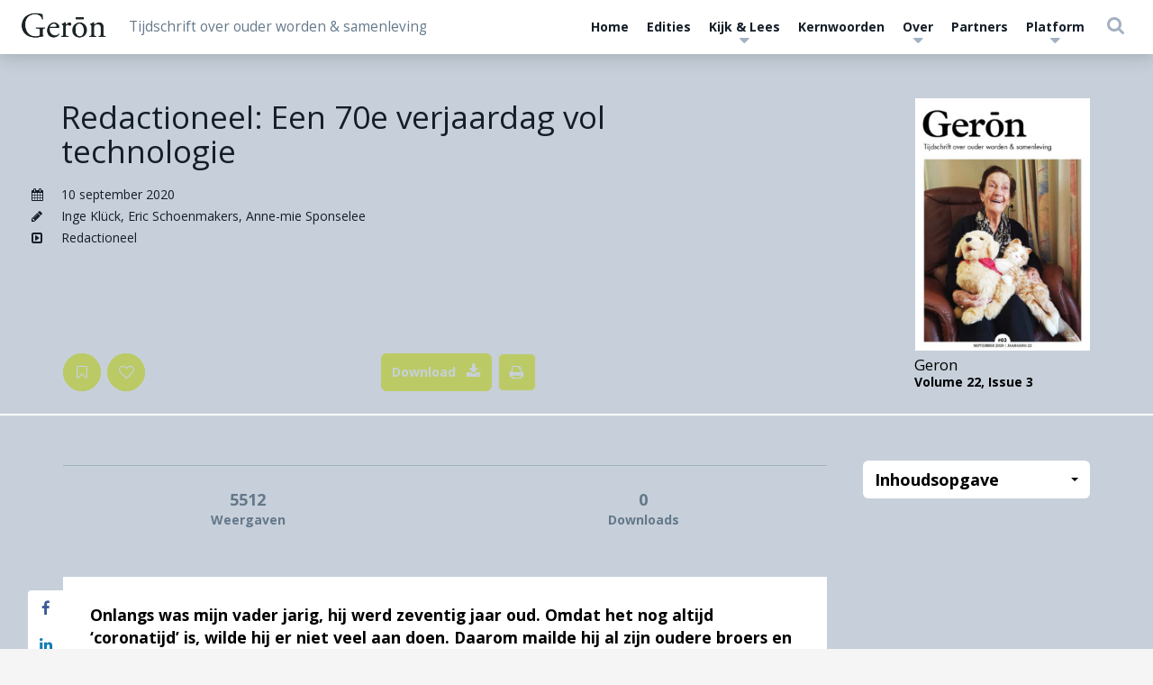

--- FILE ---
content_type: text/html; charset=UTF-8
request_url: https://gerontijdschrift.nl/artikelen/redactioneel-gerontechnologie-in-het-sociale-domein/
body_size: 47225
content:

<!DOCTYPE html>
	<html lang="nl-NL" class="no-js no-svg">
	<head>
		<meta charset="UTF-8">
		<meta name="viewport" content="width=device-width, initial-scale=1, maximum-scale=1.0, user-scalable=0">
		<link rel="profile" href="http://gmpg.org/xfn/11">
		<script>(function(html){html.className = html.className.replace(/\bno-js\b/,'js')})(document.documentElement);</script>
<meta name='robots' content='index, follow, max-image-preview:large, max-snippet:-1, max-video-preview:-1' />

	<!-- This site is optimized with the Yoast SEO plugin v26.6 - https://yoast.com/wordpress/plugins/seo/ -->
	<title>Redactioneel: Een 70e verjaardag vol technologie - Geron</title>
<link data-rocket-preload as="style" href="https://fonts.googleapis.com/css2?family=Open+Sans:ital,wght@0,300;0,400;0,600;0,700;0,800;1,300;1,400;1,600;1,700;1,800&#038;display=swap" rel="preload">
<link href="https://fonts.googleapis.com/css2?family=Open+Sans:ital,wght@0,300;0,400;0,600;0,700;0,800;1,300;1,400;1,600;1,700;1,800&#038;display=swap" media="print" onload="this.media=&#039;all&#039;" rel="stylesheet">
<noscript data-wpr-hosted-gf-parameters=""><link rel="stylesheet" href="https://fonts.googleapis.com/css2?family=Open+Sans:ital,wght@0,300;0,400;0,600;0,700;0,800;1,300;1,400;1,600;1,700;1,800&#038;display=swap"></noscript>
<style id="rocket-critical-css">ul{box-sizing:border-box}:root{--wp--preset--font-size--normal:16px;--wp--preset--font-size--huge:42px}html{font-family:sans-serif;-ms-text-size-adjust:100%;-webkit-text-size-adjust:100%}body{margin:0}article,aside,header,main,nav{display:block}a{background-color:transparent}strong{font-weight:bold}h1{font-size:2em;margin:0.67em 0}img{border:0}hr{-webkit-box-sizing:content-box;-moz-box-sizing:content-box;box-sizing:content-box;height:0}button,input{color:inherit;font:inherit;margin:0}button{overflow:visible}button{text-transform:none}button{-webkit-appearance:button}button::-moz-focus-inner,input::-moz-focus-inner{border:0;padding:0}input{line-height:normal}input[type="search"]{-webkit-appearance:textfield;-webkit-box-sizing:content-box;-moz-box-sizing:content-box;box-sizing:content-box}input[type="search"]::-webkit-search-cancel-button,input[type="search"]::-webkit-search-decoration{-webkit-appearance:none}table{border-collapse:collapse;border-spacing:0}td{padding:0}*{-webkit-box-sizing:border-box;-moz-box-sizing:border-box;box-sizing:border-box}*:before,*:after{-webkit-box-sizing:border-box;-moz-box-sizing:border-box;box-sizing:border-box}html{font-size:10px}body{font-family:"Helvetica Neue",Helvetica,Arial,sans-serif;font-size:14px;line-height:1.42857143;color:#333;background-color:#fff}input,button{font-family:inherit;font-size:inherit;line-height:inherit}a{color:#337ab7;text-decoration:none}img{vertical-align:middle}.img-responsive{display:block;max-width:100%;height:auto}hr{margin-top:20px;margin-bottom:20px;border:0;border-top:1px solid #eee}.sr-only{position:absolute;width:1px;height:1px;margin:-1px;padding:0;overflow:hidden;clip:rect(0,0,0,0);border:0}h1,h2,.h5,.h6{font-family:inherit;font-weight:500;line-height:1.1;color:inherit}h1,h2{margin-top:20px;margin-bottom:10px}.h5,.h6{margin-top:10px;margin-bottom:10px}h1{font-size:36px}h2{font-size:30px}.h5{font-size:14px}.h6{font-size:12px}p{margin:0 0 10px}.text-right{text-align:right}ul{margin-top:0;margin-bottom:10px}ul ul{margin-bottom:0}.container{margin-right:auto;margin-left:auto;padding-left:15px;padding-right:15px}@media (min-width:768px){.container{width:750px}}@media (min-width:992px){.container{width:970px}}@media (min-width:1200px){.container{width:1170px}}.container-fluid{margin-right:auto;margin-left:auto;padding-left:15px;padding-right:15px}.row{margin-left:-15px;margin-right:-15px}.col-sm-15,.col-md-15,.col-sm-20,.col-md-30,.col-sm-38,.col-sm-45,.col-xs-60,.col-sm-60{position:relative;min-height:1px;padding-left:15px;padding-right:15px}.col-xs-60{float:left}.col-xs-60{width:100%}@media (min-width:768px){.col-sm-15,.col-sm-20,.col-sm-38,.col-sm-45,.col-sm-60{float:left}.col-sm-60{width:100%}.col-sm-45{width:75%}.col-sm-38{width:63.33333333%}.col-sm-20{width:33.33333333%}.col-sm-15{width:25%}.col-sm-offset-2{margin-left:3.33333333%}}@media (min-width:992px){.col-md-15,.col-md-30{float:left}.col-md-30{width:50%}.col-md-15{width:25%}.col-md-offset-7{margin-left:11.66666667%}}table{background-color:transparent}input[type="search"]{-webkit-box-sizing:border-box;-moz-box-sizing:border-box;box-sizing:border-box}.form-control{display:block;width:100%;height:34px;padding:6px 12px;font-size:14px;line-height:1.42857143;color:#555;background-color:#fff;background-image:none;border:1px solid #ccc;border-radius:4px;-webkit-box-shadow:inset 0 1px 1px rgba(0,0,0,0.075);box-shadow:inset 0 1px 1px rgba(0,0,0,0.075)}.form-control::-moz-placeholder{color:#999;opacity:1}.form-control:-ms-input-placeholder{color:#999}.form-control::-webkit-input-placeholder{color:#999}.form-control::-ms-expand{border:0;background-color:transparent}input[type="search"]{-webkit-appearance:none}.btn{display:inline-block;margin-bottom:0;font-weight:normal;text-align:center;vertical-align:middle;-ms-touch-action:manipulation;touch-action:manipulation;background-image:none;border:1px solid transparent;white-space:nowrap;padding:6px 12px;font-size:14px;line-height:1.42857143;border-radius:4px}.fade{opacity:0}.collapse{display:none}.caret{display:inline-block;width:0;height:0;margin-left:2px;vertical-align:middle;border-top:4px dashed;border-top:4px solid \9;border-right:4px solid transparent;border-left:4px solid transparent}.dropdown{position:relative}.dropdown-menu{position:absolute;top:100%;left:0;z-index:1000;display:none;float:left;min-width:160px;padding:5px 0;margin:2px 0 0;list-style:none;font-size:14px;text-align:left;background-color:#fff;border:1px solid #ccc;border:1px solid rgba(0,0,0,0.15);border-radius:4px;-webkit-box-shadow:0 6px 12px rgba(0,0,0,0.175);box-shadow:0 6px 12px rgba(0,0,0,0.175);-webkit-background-clip:padding-box;background-clip:padding-box}.dropdown-menu>li>a{display:block;padding:3px 20px;clear:both;font-weight:normal;line-height:1.42857143;color:#333;white-space:nowrap}.dropdown-menu-right{left:auto;right:0}.pull-right>.dropdown-menu{right:0;left:auto}@media (min-width:992px){.navbar-right .dropdown-menu{left:auto;right:0}}.btn .caret{margin-left:0}.input-group{position:relative;display:table;border-collapse:separate}.input-group .form-control{position:relative;z-index:2;float:left;width:100%;margin-bottom:0}.input-group-btn,.input-group .form-control{display:table-cell}.input-group-btn:not(:first-child):not(:last-child){border-radius:0}.input-group-btn{width:1%;white-space:nowrap;vertical-align:middle}.input-group .form-control:first-child{border-bottom-right-radius:0;border-top-right-radius:0}.input-group-btn:last-child>.btn{border-bottom-left-radius:0;border-top-left-radius:0}.input-group-btn{position:relative;font-size:0;white-space:nowrap}.input-group-btn>.btn{position:relative}.input-group-btn:last-child>.btn{z-index:2;margin-left:-1px}.nav{margin-bottom:0;padding-left:0;list-style:none}.nav>li{position:relative;display:block}.nav>li>a{position:relative;display:block;padding:10px 15px}.navbar{position:relative;min-height:50px;margin-bottom:20px;border:1px solid transparent}@media (min-width:992px){.navbar{border-radius:4px}}@media (min-width:992px){.navbar-header{float:left}}.navbar-collapse{overflow-x:visible;padding-right:15px;padding-left:15px;border-top:1px solid transparent;-webkit-box-shadow:inset 0 1px 0 rgba(255,255,255,0.1);box-shadow:inset 0 1px 0 rgba(255,255,255,0.1);-webkit-overflow-scrolling:touch}@media (min-width:992px){.navbar-collapse{width:auto;border-top:0;-webkit-box-shadow:none;box-shadow:none}.navbar-collapse.collapse{display:block!important;height:auto!important;padding-bottom:0;overflow:visible!important}.navbar-fixed-top .navbar-collapse{padding-left:0;padding-right:0}}.navbar-fixed-top .navbar-collapse{max-height:340px}@media (max-device-width:480px) and (orientation:landscape){.navbar-fixed-top .navbar-collapse{max-height:200px}}.container-fluid>.navbar-header,.container-fluid>.navbar-collapse{margin-right:-15px;margin-left:-15px}@media (min-width:992px){.container-fluid>.navbar-header,.container-fluid>.navbar-collapse{margin-right:0;margin-left:0}}.navbar-fixed-top{position:fixed;right:0;left:0;z-index:1030}@media (min-width:992px){.navbar-fixed-top{border-radius:0}}.navbar-fixed-top{top:0;border-width:0 0 1px}.navbar-brand{float:left;padding:15px 15px;font-size:18px;line-height:20px;height:50px}.navbar-brand>img{display:block}@media (min-width:992px){.navbar>.container-fluid .navbar-brand{margin-left:-15px}}.navbar-toggle{position:relative;float:right;margin-right:15px;padding:9px 10px;margin-top:8px;margin-bottom:8px;background-color:transparent;background-image:none;border:1px solid transparent;border-radius:4px}.navbar-toggle .icon-bar{display:block;width:22px;height:2px;border-radius:1px}.navbar-toggle .icon-bar+.icon-bar{margin-top:4px}@media (min-width:992px){.navbar-toggle{display:none}}.navbar-nav{margin:7.5px -15px}.navbar-nav>li>a{padding-top:10px;padding-bottom:10px;line-height:20px}@media (min-width:992px){.navbar-nav{float:left;margin:0}.navbar-nav>li{float:left}.navbar-nav>li>a{padding-top:15px;padding-bottom:15px}}.navbar-form{margin-left:-15px;margin-right:-15px;padding:10px 15px;border-top:1px solid transparent;border-bottom:1px solid transparent;-webkit-box-shadow:inset 0 1px 0 rgba(255,255,255,0.1),0 1px 0 rgba(255,255,255,0.1);box-shadow:inset 0 1px 0 rgba(255,255,255,0.1),0 1px 0 rgba(255,255,255,0.1);margin-top:8px;margin-bottom:8px}@media (min-width:768px){.navbar-form .form-control{display:inline-block;width:auto;vertical-align:middle}.navbar-form .input-group{display:inline-table;vertical-align:middle}.navbar-form .input-group .input-group-btn,.navbar-form .input-group .form-control{width:auto}.navbar-form .input-group>.form-control{width:100%}}@media (min-width:992px){.navbar-form{width:auto;border:0;margin-left:0;margin-right:0;padding-top:0;padding-bottom:0;-webkit-box-shadow:none;box-shadow:none}}.navbar-nav>li>.dropdown-menu{margin-top:0;border-top-right-radius:0;border-top-left-radius:0}@media (min-width:992px){.navbar-right{float:right!important;margin-right:-15px}}.navbar-default{background-color:#f8f8f8;border-color:#e7e7e7}.navbar-default .navbar-brand{color:#777}.navbar-default .navbar-nav>li>a{color:#777}.navbar-default .navbar-toggle{border-color:#ddd}.navbar-default .navbar-toggle .icon-bar{background-color:#888}.navbar-default .navbar-collapse,.navbar-default .navbar-form{border-color:#e7e7e7}.close{float:right;font-size:21px;font-weight:bold;line-height:1;color:#000;text-shadow:0 1px 0 #fff;opacity:.2;filter:alpha(opacity=20)}button.close{padding:0;background:transparent;border:0;-webkit-appearance:none}.modal{display:none;overflow:hidden;position:fixed;top:0;right:0;bottom:0;left:0;z-index:1050;-webkit-overflow-scrolling:touch;outline:0}.modal.fade .modal-dialog{-webkit-transform:translate(0,-25%);-ms-transform:translate(0,-25%);-o-transform:translate(0,-25%);transform:translate(0,-25%)}.modal-dialog{position:relative;width:auto;margin:10px}.modal-content{position:relative;background-color:#fff;border:1px solid #999;border:1px solid rgba(0,0,0,0.2);border-radius:6px;-webkit-box-shadow:0 3px 9px rgba(0,0,0,0.5);box-shadow:0 3px 9px rgba(0,0,0,0.5);-webkit-background-clip:padding-box;background-clip:padding-box;outline:0}.modal-header{padding:15px;border-bottom:1px solid #e5e5e5}.modal-header .close{margin-top:-2px}.modal-body{position:relative;padding:15px}@media (min-width:768px){.modal-dialog{width:600px;margin:30px auto}.modal-content{-webkit-box-shadow:0 5px 15px rgba(0,0,0,0.5);box-shadow:0 5px 15px rgba(0,0,0,0.5)}}.container:before,.container:after,.container-fluid:before,.container-fluid:after,.row:before,.row:after,.nav:before,.nav:after,.navbar:before,.navbar:after,.navbar-header:before,.navbar-header:after,.navbar-collapse:before,.navbar-collapse:after,.modal-header:before,.modal-header:after{content:" ";display:table}.container:after,.container-fluid:after,.row:after,.nav:after,.navbar:after,.navbar-header:after,.navbar-collapse:after,.modal-header:after{clear:both}.pull-right{float:right!important}@-ms-viewport{width:device-width}@media (max-width:767px){.hidden-xs{display:none!important}}@media (min-width:768px) and (max-width:991px){.hidden-sm{display:none!important}}@media (min-width:992px) and (max-width:1199px){.hidden-md{display:none!important}}@media (min-width:1200px){.hidden-lg{display:none!important}}body{font-size:16px}h1{font-size:30px;font-size:1.875rem}h2{font-size:26px;font-size:1.625rem}img{width:inherit}.site-content{padding:6.5em 0 0}.no-svg .dropdown-toggle{padding:0.25em 0 0}body{color:#000000;font-size:14px;font-family:"Muli",sans-serif;counter-reset:item;-webkit-font-smoothing:subpixel-antialiased;-webkit-font-smoothing:antialiased}h1,h2,.h5,.h6{margin:0;font-weight:700}h1{font-size:2.5em;margin:0 0 15px 0}h2{font-size:2em;margin:0 0 15px 0}.h5{font-size:1.2em;margin:0 0 15px 0}.h6{font-size:1.2em;margin:0 0 5px 0}@media (max-width:991px){h1{font-size:2em}h2{font-size:1.8em}.h5{font-size:1.15em}.h6{font-size:1.05em}}.h5,.h6{display:block;font-weight:700}p{font-size:1em}strong,.strong{font-weight:700}ul{margin:0;padding:0}ul li{list-style-type:none}a{text-decoration:none}img{max-width:100%}.btn-modal-reset{border:0px;background-color:transparent;outline:0px;text-align:inherit;margin:0;padding:0}.preloader .fa{-webkit-animation:rotate 2s infinite;animation:rotate 2s infinite;-webkit-animation-timing-function:linear;animation-timing-function:linear}@-webkit-keyframes rotate{from{-webkit-transform:rotate(0deg);transform:rotate(0deg)}to{-webkit-transform:rotate(360deg);transform:rotate(360deg)}}@keyframes rotate{from{-webkit-transform:rotate(0deg);transform:rotate(0deg)}to{-webkit-transform:rotate(360deg);transform:rotate(360deg)}}.modal:not(.modal-report-comment){top:60px;background-color:rgba(0,0,0,0.7)}.modal:not(.modal-report-comment).modal-normal{color:black}.modal:not(.modal-report-comment).modal-normal .modal-header{display:-webkit-box;display:-ms-flexbox;display:flex;-webkit-box-pack:justify;-ms-flex-pack:justify;justify-content:space-between}.modal:not(.modal-report-comment).modal-normal .modal-header .h6{margin-bottom:0}.modal:not(.modal-report-comment).modal-download{text-align:left}.modal:not(.modal-report-comment).modal-download .modal-body{line-height:1.75}.input-group>*:first-child{border-top-right-radius:0!important;border-bottom-right-radius:0!important}.input-group>*:last-child{border-top-left-radius:0!important;border-bottom-left-radius:0!important}.form-control{border:none;-webkit-box-shadow:none;box-shadow:none;width:100%;border:2px solid transparent}.form-control::-webkit-input-placeholder{color:#64788B;font-style:italic;font-weight:600;opacity:0.8}.form-control:-moz-placeholder{color:#64788B;font-style:italic;font-weight:600;opacity:0.8}.form-control::-moz-placeholder{color:#64788B;font-style:italic;font-weight:600;opacity:0.8}.form-control:-ms-input-placeholder{color:#64788B;font-style:italic;font-weight:600;opacity:0.8}body{text-rendering:optimizelegibility;margin:0px;padding:0px;background-color:#64788B}body .wrapper{-webkit-transform-origin:center bottom 0px;-ms-transform-origin:center bottom 0px;transform-origin:center bottom 0px;min-height:90vh;z-index:1;position:relative;background-color:#D8DEE4;-webkit-box-shadow:0 0px 40px 0px rgba(0,0,0,0.3);box-shadow:0 0px 40px 0px rgba(0,0,0,0.3);display:-webkit-box;display:-ms-flexbox;display:flex;-webkit-box-orient:vertical;-webkit-box-direction:normal;-ms-flex-direction:column;flex-direction:column}.navbar .container-fluid{display:-webkit-box;display:-ms-flexbox;display:flex;-webkit-box-align:center;-ms-flex-align:center;align-items:center;-webkit-box-pack:justify;-ms-flex-pack:justify;justify-content:space-between}@media (max-width:991px){.navbar .container-fluid{display:block}}#content{padding-bottom:2em}#navbar-wrapper .dropdown-menu{width:auto}@media (max-width:991px){#navbar-wrapper .dropdown-menu>li>a{white-space:normal}}#navbar-wrapper .navbar{background-color:white;border:none;-webkit-box-shadow:0 0px 20px 2px rgba(0,0,0,0.2);box-shadow:0 0px 20px 2px rgba(0,0,0,0.2)}#navbar-wrapper .navbar .navbar-header{-webkit-box-align:center;-ms-flex-align:center;align-items:center;-webkit-box-flex:1;-ms-flex:1;flex:1;padding:5px 0}#navbar-wrapper .navbar .navbar-header .navbar-brand{font-size:1em;padding:0px;display:-webkit-box;display:-ms-flexbox;display:flex;-webkit-box-align:center;-ms-flex-align:center;align-items:center;max-width:250px;max-height:100%;margin-left:0}#navbar-wrapper .navbar .navbar-header .navbar-brand img{max-height:100%;width:auto}@media screen and (-ms-high-contrast:active),(-ms-high-contrast:none){#navbar-wrapper .navbar .navbar-header .navbar-brand img{width:100%}}#navbar-wrapper .navbar .navbar-header .navbar-branding-wrapper{display:-webkit-box;display:-ms-flexbox;display:flex;-webkit-box-align:center;-ms-flex-align:center;align-items:center;-ms-flex-line-pack:center;align-content:center}@media (max-width:479px){#navbar-wrapper .navbar .navbar-header .navbar-branding-wrapper{-webkit-box-orient:vertical;-webkit-box-direction:normal;-ms-flex-direction:column;flex-direction:column;-webkit-box-align:start;-ms-flex-align:start;align-items:flex-start}#navbar-wrapper .navbar .navbar-header .navbar-branding-wrapper .navbar-brand{max-width:50vw;height:auto;padding:0.25em 0}#navbar-wrapper .navbar .navbar-header .navbar-branding-wrapper .navbar-site-description{margin-left:0;font-size:1em}}@media (max-width:991px){#navbar-wrapper .navbar .navbar-header .navbar-branding-wrapper{padding:0 15px}}#navbar-wrapper .navbar .navbar-header .navbar-site-description{font-weight:500;margin-left:15px;color:#64788B}@media (min-width:1200px){#navbar-wrapper .navbar .navbar-header .navbar-site-description{font-size:1.1em}}@media (max-width:991px){#navbar-wrapper .navbar .navbar-header{-webkit-box-pack:justify;-ms-flex-pack:justify;justify-content:space-between}#navbar-wrapper .navbar .navbar-header .navbar-toggle{-webkit-box-ordinal-group:3;-ms-flex-order:2;order:2}#navbar-wrapper .navbar .navbar-header .navbar-branding-wrapper{-webkit-box-flex:1;-ms-flex:1;flex:1}}@media (min-width:992px){#navbar-wrapper .navbar .navbar-collapse{display:-webkit-box!important;display:-ms-flexbox!important;display:flex!important;-webkit-box-align:center;-ms-flex-align:center;align-items:center}}@media (max-width:991px){#navbar-wrapper .navbar .navbar-collapse .navbar-collapse-holder a{font-size:1.3rem}}#navbar-wrapper .navbar .navbar-collapse .navbar-nav:first-child{margin-bottom:0}#navbar-wrapper .navbar .navbar-collapse .navbar-nav>li>a{padding:8px 10px;position:relative}@media (max-width:991px){#navbar-wrapper .navbar .navbar-collapse .navbar-nav>li>a{padding-top:10px;padding-bottom:10px;vertical-align:top}#navbar-wrapper .navbar .navbar-collapse .navbar-nav>li>a .fa{vertical-align:top}}#navbar-wrapper .navbar .navbar-collapse .navbar-search-wrapper .navbar-form .input-group{display:-webkit-box;display:-ms-flexbox;display:flex;-webkit-box-align:center;-ms-flex-align:center;align-items:center;height:36px}#navbar-wrapper .navbar .navbar-collapse .navbar-search-wrapper .navbar-form .input-group .navbar-search-field{border-radius:0;border-width:1px}#navbar-wrapper .navbar .navbar-collapse .navbar-search-wrapper .navbar-form .input-group .navbar-search-field::-webkit-input-placeholder{color:#B9C6D0;font-style:italic;font-weight:600;opacity:0.8}#navbar-wrapper .navbar .navbar-collapse .navbar-search-wrapper .navbar-form .input-group .navbar-search-field:-moz-placeholder{color:#B9C6D0;font-style:italic;font-weight:600;opacity:0.8}#navbar-wrapper .navbar .navbar-collapse .navbar-search-wrapper .navbar-form .input-group .navbar-search-field::-moz-placeholder{color:#B9C6D0;font-style:italic;font-weight:600;opacity:0.8}#navbar-wrapper .navbar .navbar-collapse .navbar-search-wrapper .navbar-form .input-group .navbar-search-field:-ms-input-placeholder{color:#B9C6D0;font-style:italic;font-weight:600;opacity:0.8}@media (min-width:992px){#navbar-wrapper .navbar .navbar-collapse .navbar-search-wrapper .navbar-form .input-group .navbar-search-field{width:350px;max-width:50vw}}#navbar-wrapper .navbar .navbar-collapse .navbar-search-wrapper .navbar-form .search-toggle,#navbar-wrapper .navbar .navbar-collapse .navbar-search-wrapper .navbar-form .search-button{background-color:transparent;color:#B9C6D0}#navbar-wrapper .navbar .navbar-collapse .navbar-search-wrapper .navbar-form .search-toggle .fa,#navbar-wrapper .navbar .navbar-collapse .navbar-search-wrapper .navbar-form .search-button .fa{font-size:1.5em}#navbar-wrapper .navbar .navbar-collapse .navbar-search-wrapper .navbar-form .search-toggle.search-toggle{padding:0}#navbar-wrapper #nav-menu .menu-item a,#navbar-wrapper #navbar-mobile-search-wrapper .menu-item a{color:#141E28;font-weight:700}#navbar-wrapper #nav-menu .menu-item.menu-item-has-children>a .fa-caret-down,#navbar-wrapper #navbar-mobile-search-wrapper .menu-item.menu-item-has-children>a .fa-caret-down{position:absolute;left:0;right:0;bottom:-4px;text-align:center;color:#B9C6D0}#navbar-wrapper #nav-menu .menu-item.menu-item-has-children>a .fa-caret-down,#navbar-wrapper #navbar-mobile-search-wrapper .menu-item.menu-item-has-children>a .fa-caret-down{position:absolute;left:0;right:0;text-align:center;color:#B9C6D0}@media (min-width:992px){#navbar-wrapper #nav-menu .menu-item.menu-item-has-children .dropdown-menu,#navbar-wrapper #navbar-mobile-search-wrapper .menu-item.menu-item-has-children .dropdown-menu{border-radius:6px;margin-top:10px;text-align:center;border:none;padding:15px;left:50%;right:auto;text-align:center;-webkit-transform:translate(-50%,0);-ms-transform:translate(-50%,0);transform:translate(-50%,0);-webkit-box-shadow:0px 0px 8px 2px rgba(0,0,0,0.2);box-shadow:0px 0px 8px 2px rgba(0,0,0,0.2)}#navbar-wrapper #nav-menu .menu-item.menu-item-has-children .dropdown-menu a{font-weight:normal}}#navbar-wrapper #navbar-language-switch-wrapper.navbar-language-switch-wrapper,#navbar-wrapper #navbar-mobile-language-switch-wrapper.navbar-mobile-language-switch-wrapper,#navbar-wrapper #navbar-mobile-search-wrapper.navbar-mobile-search-wrapper{border-left:1px solid #D8DEE4}#navbar-wrapper #navbar-mobile-search-wrapper.navbar-mobile-search-wrapper .menu-item-has-children>a{font-size:0.85em;color:#B9C6D0}#navbar-wrapper #navbar-mobile-search-wrapper.navbar-mobile-search-wrapper .menu-item-has-children>a span{font-size:1.575em}#navbar-wrapper #navbar-mobile-search-wrapper.navbar-mobile-search-wrapper .dropdown-menu{padding:0;border-top:2px solid #B9C6D0}#navbar-wrapper #navbar-mobile-language-switch-wrapper.navbar-mobile-language-switch-wrapper{-webkit-box-ordinal-group:4;-ms-flex-order:3;order:3}@media (max-width:991px){#navbar-wrapper .navbar .navbar-collapse{border:none;max-height:calc(100vh - 60px)}#navbar-wrapper .navbar .navbar-collapse .menu-item-has-children .fa-caret-down{position:relative!important}}@media (max-width:991px){#navbar-wrapper .navbar .navbar-mobile-search-wrapper,#navbar-wrapper .navbar .navbar-mobile-language-switch-wrapper{border:none;-webkit-box-ordinal-group:4;-ms-flex-order:3;order:3;margin:auto}#navbar-wrapper .navbar .navbar-mobile-search-wrapper .navbar-search-field{margin-top:2px;margin-right:5px;position:initial;width:200px}#navbar-wrapper .navbar .navbar-mobile-search-wrapper .dropdown-toggle{padding:15px 8px}#navbar-wrapper .navbar .navbar-mobile-search-wrapper .dropdown-menu{position:absolute;background-color:white;right:0;padding:5px;right:0;left:auto;margin-top:5px;overflow:hidden}#navbar-wrapper .navbar .navbar-mobile-search-wrapper .search-button{padding:0 8px;border-radius:0;border:none}#navbar-wrapper .navbar .navbar-mobile-search-wrapper .search-button .fa{font-size:inherit}}.flexize{display:-webkit-box;display:-ms-flexbox;display:flex;-ms-flex-wrap:wrap;flex-wrap:wrap}.flexize .row{-webkit-box-flex:1;-ms-flex:1;flex:1}.flexize-grow{-webkit-box-flex:1;-ms-flex:1;flex:1}@media (min-width:768px) and (max-width:991px){.container{width:100%}}hr{display:block;width:100%;border-top:1px solid #D8DEE4;outline:0;margin:25px 0}hr.hr-dark{border-color:#B9C6D0}hr.hr-light{border-color:white}hr.hr-thick{border-top-width:2px}hr.top-seperator{margin-top:0;border-top-width:1px}a{color:inherit;text-decoration:none}.btn{padding:0px 20px;line-height:40px;font-weight:700;color:#FFFFFF;border-radius:6px;word-break:break-word;word-wrap:break-word;overflow-wrap:break-word;-webkit-hyphens:auto;-ms-hyphens:auto;hyphens:auto;max-width:100%;white-space:normal}.btn.btn-green{background-color:#2DC656}.btn.btn-outline-only{padding:0 0.75em;background-color:transparent;border:1px solid white;color:white;opacity:0.7}.btn.btn-outline-only.round{border-radius:50%}.btn.btn-icon{width:42px;height:42px;padding:0;display:-webkit-box;display:-ms-flexbox;display:-webkit-inline-box;display:-ms-inline-flexbox;display:inline-flex;-webkit-box-pack:center;-ms-flex-pack:center;justify-content:center;-webkit-box-align:center;-ms-flex-align:center;align-items:center;border:none;-webkit-box-shadow:inset 0px 0px 1px 1px;box-shadow:inset 0px 0px 1px 1px}.btn i{font-size:1.2em}.btn.btn-icon-after i{padding-left:0.75em}.uppercase{text-transform:uppercase!important}.archive-article table tr td{padding:2px 0}.archive-article table tr td.archive-article-icon{padding-right:20px;vertical-align:text-top}.dropdown-menu{width:100%;border:0}.featured{width:100%;display:block;position:relative;background-position:right center;background-size:cover;background-size:60% auto;background-repeat:no-repeat;min-height:40vh;display:-webkit-box;display:-ms-flexbox;display:flex;padding:15px 0}@media (max-width:767px){.featured{padding:0;background-size:cover!important}}@media (max-width:767px){.featured{background-size:cover}}.featured .copyright-notice{position:absolute;color:white;right:15px;bottom:15px;background-color:black;opacity:0.25;border-radius:5px}.featured .copyright-notice span{padding:5px;display:inline-block}@media (min-width:768px){.featured .copyright-notice span{padding:10px}}.featured.archive-featured{background-image:none}.featured.archive-featured .archive-current{display:-webkit-box;display:-ms-flexbox;display:flex;-webkit-box-orient:vertical;-webkit-box-direction:normal;-ms-flex-direction:column;flex-direction:column;-webkit-box-pack:justify;-ms-flex-pack:justify;justify-content:space-between}.featured.archive-featured .archive-current .row{height:auto;-webkit-box-flex:inherit;-ms-flex:inherit;flex:inherit}.featured.archive-featured .btn-outline-only{color:#2DC656;border-color:#2DC656}.featured.archive-featured .archive-article{margin:0;padding:0;background-color:transparent;color:#141E28}.featured .row.flexize{-webkit-box-pack:center;-webkit-justify-content:center;-ms-flex-pack:center;-webkit-box-align:center;-ms-flex-align:center;align-items:center;-webkit-box-pack:inherit;-ms-flex-pack:inherit;justify-content:inherit;-webkit-box-align:stretch;-ms-flex-align:stretch;align-items:stretch}@media (min-width:768px){.featured .row.flexize{-ms-flex-wrap:nowrap;flex-wrap:nowrap}}.featured .featured-content{position:relative;color:#FFFFFF;z-index:11;-webkit-box-pack:justify;-ms-flex-pack:justify;justify-content:space-between;-ms-flex-item-align:stretch;-ms-grid-row-align:stretch;align-self:stretch}@media (max-width:767px){.featured .featured-content{padding-bottom:15px}}.featured .featured-content .featured-buttons{margin-top:30px;display:-webkit-box;display:-ms-flexbox;display:flex;-ms-flex-wrap:nowrap;flex-wrap:nowrap;-webkit-box-pack:flex-start;-ms-flex-pack:flex-start;justify-content:flex-start}@media (max-width:575px){.featured .featured-content .featured-buttons{-ms-flex-wrap:wrap;flex-wrap:wrap;line-height:3.5;-ms-flex-line-pack:end;align-content:flex-end}.featured .featured-content .featured-buttons .featured-buttons-left,.featured .featured-content .featured-buttons .featured-buttons-right{display:inline-block;line-height:3.5;width:auto;margin-bottom:0!important}.featured .featured-content .featured-buttons .featured-buttons-left .btn,.featured .featured-content .featured-buttons .featured-buttons-right .btn{margin:0!important;margin-right:0.5em!important}}.featured .featured-content .featured-buttons>*{-ms-flex-item-align:end;align-self:flex-end;line-height:3}.featured .featured-content .featured-buttons .btn~.btn{margin-left:0.5em}@media (max-width:767px){.featured .featured-content .featured-buttons .featured-buttons-right{text-align:left}}@media (max-width:767px){.featured .featured-content .featured-buttons .featured-buttons-right{margin-top:0.5em}}.featured.featured-type-wetenschap{padding-top:25px;padding-bottom:25px;min-height:0;padding-top:3.5em}@media (max-width:767px){.featured.featured-type-wetenschap{padding-top:12.5px;padding-bottom:12.5px}}@media (min-width:1235px){.featured.featured-type-wetenschap .featured-content{margin-left:-35px;margin-right:35px}}@media (min-width:768px){.featured.featured-type-wetenschap .featured-content .featured-buttons .featured-buttons-left{padding-left:50px}}.featured.featured-type-wetenschap+hr{margin-top:0}.featured.featured-type-wetenschap .featured-content-metadata .featured-content-metadata-image-holder{position:relative;float:left}.featured.featured-type-wetenschap .featured-content-metadata .featured-content-metadata-image-holder img{width:100%}.featured.featured-type-wetenschap .featured-content-metadata .journal-information{margin-top:0.5em;float:left}.featured.featured-type-wetenschap .featured-content-metadata .journal-information .journal-title{margin-bottom:0}.featured .featured-content .featured-buttons>*{display:-webkit-box;display:-ms-flexbox;display:flex;-webkit-box-align:end;-ms-flex-align:end;align-items:flex-end}@media (min-width:768px){.featured .featured-content .featured-buttons>*{-webkit-box-flex:1;-ms-flex:1;flex:1}}.overflow-hidden{overflow:hidden;max-height:400px;position:relative}.overflow-hidden .article-readmore-overlay-wrapper,.overflow-hidden .sidebar-readmore-overlay{display:-webkit-box;display:-ms-flexbox;display:flex;-webkit-box-pack:center;-ms-flex-pack:center;justify-content:center;-webkit-box-align:flex-end;-ms-flex-align:flex-end;align-items:flex-end;position:absolute;bottom:0;z-index:10;padding-bottom:30px}.overflow-hidden .article-readmore-overlay-wrapper{height:100%;-webkit-box-pack:stretch;-ms-flex-pack:stretch;justify-content:stretch;padding-bottom:0}.overflow-hidden .article-readmore-overlay{height:50%;width:100%;display:-webkit-box;display:-ms-flexbox;display:flex;-webkit-box-align:end;-ms-flex-align:end;align-items:flex-end;-ms-flex-line-pack:end;align-content:flex-end;-webkit-box-pack:center;-ms-flex-pack:center;justify-content:center;padding-bottom:15px;left:0;background:-o-linear-gradient(top,rgba(255,255,255,0) 0%,white 100%);background:-webkit-gradient(linear,left top,left bottom,from(rgba(255,255,255,0)),to(white));background:linear-gradient(to bottom,rgba(255,255,255,0) 0%,white 100%)}.overflow-hidden .sidebar-readmore-overlay{right:15px;height:50%;background:-o-linear-gradient(top,rgba(216,222,228,0) 0%,#D8DEE4 100%);background:-webkit-gradient(linear,left top,left bottom,from(rgba(216,222,228,0)),to(#D8DEE4));background:linear-gradient(to bottom,rgba(216,222,228,0) 0%,#D8DEE4 100%)}@media (max-width:767px){.overflow-hidden .sidebar-readmore-overlay{display:none}}#article-hidden{position:relative}#article-hidden.overflow-height-protection .article-detail{display:inline-block;height:400px;width:100%;max-width:100%}#article-hidden article{overflow-wrap:break-word;word-break:break-word;word-wrap:break-word;-webkit-hyphens:auto;-ms-hyphens:auto;hyphens:auto}.article-detail{position:relative;background-color:#FFFFFF;padding:30px;min-height:320px}@media (max-width:1250px){.article-detail .social-share-holder:first-child{margin-bottom:15px}}.article-detail article{font-size:1.75rem}.article-detail article .article-content>p{position:relative}.article-detail article .article-content h2:first-child{margin-top:0}.article-detail article h2{font-size:2em}.article-detail article span.article-intro{font-weight:700;font-size:1em;margin-bottom:1em;display:block}.article-detail article h2{clear:left;margin-top:1.5em;margin-bottom:0.7em}@media (max-width:767px){.article-detail{padding:15px;border-radius:0!important}}.main-content-sidebar{padding:30px;padding-bottom:0}@media (max-width:991px){.main-content-sidebar{padding:15px}}.social-share-holder{position:relative}.social-share-holder .social-share a{text-align:center;padding:0;color:#333333}.social-share-holder .social-share.social-share-vertical{position:absolute;top:15px;right:calc(100% - 1px);border-radius:4px 0 0 4px;overflow:hidden;z-index:1}.social-share-holder .social-share.social-share-vertical a{clear:both;display:block;width:40px;height:40px;line-height:40px;border-radius:0!important;background-color:#FFFFFF}.social-share-holder .social-share.social-share-vertical a.btn-facebook{color:#3C5A96!important}.social-share-holder .social-share.social-share-vertical a.btn-linkedin{color:#127CB3!important}.social-share-holder .social-share.social-share-vertical a.btn-twitter{color:#59ADEB!important}.social-share-holder .social-share.social-share-vertical a.btn-email{color:#2DC656}.social-share-holder .social-share.social-share-horizontal a.btn{display:-webkit-inline-box;display:-ms-inline-flexbox;display:inline-flex;-webkit-box-align:center;-ms-flex-align:center;align-items:center;-ms-flex-line-pack:center;align-content:center;-webkit-box-pack:center;-ms-flex-pack:center;justify-content:center;border-radius:50%;overflow:hidden;width:2em;height:2em;line-height:2em;vertical-align:middle;border:1px solid transparent;color:#FFFFFF!important}.social-share-holder .social-share.social-share-horizontal a.btn i{font-size:1em}.social-share-holder .social-share.social-share-horizontal a.btn.btn-facebook{background-color:#3C5A96!important}.social-share-holder .social-share.social-share-horizontal a.btn.btn-linkedin{background-color:#127CB3!important}.social-share-holder .social-share.social-share-horizontal a.btn.btn-twitter{background-color:#59ADEB!important}.social-share-holder .social-share.social-share-horizontal a.btn.btn-email{background-color:#2DC656}.social-share-holder .social-share.social-share-horizontal a.btn~a{margin-left:0.5em}@media (min-width:1250px){.social-share-holder .social-share.social-share-horizontal{display:none}}@media (max-width:1249px){.social-share-holder .social-share.social-share-vertical{display:none}article+.social-share-holder .social-share{margin-top:1em;margin-bottom:0}}body.single-wetenschap .content-summary{padding:15px 30px}.slide-open-holder.slide-open-short .slide-open-toggle{display:none}.slide-open-toggle{display:block;width:100%;margin:0 auto;margin-top:5px;text-align:center;position:relative}.statistics{margin-bottom:2em}.statistics .statistics-holder{-ms-flex-pack:distribute;justify-content:space-around}.statistics .statistics-number,.statistics .statistics-type{text-align:center;font-weight:700;display:block}.statistics .statistics-number{font-size:1.8rem}.statistics .statistics-type{margin-bottom:25px}@media (max-width:767px){.statistics{margin-bottom:0}.statistics .statistics-wrapper{width:50%;margin-bottom:2em}}.table-of-contents{padding:25px 15px 15px}.table-of-contents .dropdown{width:100%}.table-of-contents .dropdown .btn{color:black;font-weight:bold;font-size:1.8rem;padding:0 12px;width:100%;display:-webkit-box;display:-ms-flexbox;display:flex;-webkit-box-align:center;-ms-flex-align:center;align-items:center;-webkit-box-pack:justify;-ms-flex-pack:justify;justify-content:space-between}.table-of-contents .dropdown .btn .caret{margin-left:8px}.table-of-contents .table-of-contents-dropdown{font-weight:400}.table-of-contents .table-of-contents-dropdown .table-of-contents-dropdown-menu{padding:1em;list-style:none}.table-of-contents .table-of-contents-dropdown .table-of-contents-dropdown-menu li{list-style:none}.table-of-contents .table-of-contents-dropdown .table-of-contents-dropdown-menu .toc-article-target+.toc-page-target{padding-top:4px;margin-top:4px;border-top:1px solid}@media (min-width:768px){.table-of-contents{padding-left:25px}}body.corners-regular .btn:not([class*=border-radius-]):not(.round),body.corners-regular .copyright-notice,body.corners-regular .form-control:not([class*=border-radius-]),body.corners-regular .dropdown-menu,body.corners-regular #navbar-wrapper #nav-menu .menu-item.menu-item-has-children .dropdown-menu{border-radius:calc(6px / 1)}body.corners-regular .social-share-holder .social-share.social-share-vertical{border-radius:calc(6px / 1.5) 0 0 calc(6px / 1.5)}body.corners-regular .social-share-holder .social-share.social-share-vertical .btn{border-radius:0}*::-ms-backdrop,body:not(.page-template-default) .site-content .wrap #main .featured>.container{min-height:40vh!important}*::-ms-backdrop{margin:0!important}.single-wetenschap .main-content-sidebar{padding-top:0}.featured.featured-type-wetenschap .featured-content-metadata .featured-content-metadata-image-holder{width:100%}@media (min-width:768px){body.single-wetenschap .featured.featured-type-wetenschap .featured-content-metadata .featured-content-metadata-image-holder img{max-height:280px;height:100%;width:auto;float:right}body.single-wetenschap .featured.featured-type-wetenschap .featured-content-metadata .journal-information{clear:both}}.article-detail article h2{font-size:1.55em}</style>
	<link rel="canonical" href="https://gerontijdschrift.nl/artikelen/redactioneel-gerontechnologie-in-het-sociale-domein/" />
	<meta property="og:locale" content="nl_NL" />
	<meta property="og:type" content="article" />
	<meta property="og:title" content="Redactioneel: Een 70e verjaardag vol technologie - Geron" />
	<meta property="og:description" content="Deze editie van Geron heeft als thema ‘technologie in het sociale domein’. Zowel het begrip ‘technologie’ als het begrip ‘het sociale domein’ vraagt om afbakening. Dat een internetapplicatie technologie is, zal eenieder onderschrijven, een auto waarschijnlijk ook, maar een gasfornuis, is dat waar u aan denkt bij het woord ‘technologie’?&hellip;" />
	<meta property="og:url" content="https://gerontijdschrift.nl/artikelen/redactioneel-gerontechnologie-in-het-sociale-domein/" />
	<meta property="og:site_name" content="Geron" />
	<meta property="article:modified_time" content="2021-05-06T15:39:13+00:00" />
	<meta property="og:image" content="https://gerontijdschrift.nl/wp-content/uploads/sites/3/2020/09/Geron-2020-03-Cover.jpg" />
	<meta property="og:image:width" content="993" />
	<meta property="og:image:height" content="1430" />
	<meta property="og:image:type" content="image/jpeg" />
	<meta name="twitter:card" content="summary_large_image" />
	<script type="application/ld+json" class="yoast-schema-graph">{"@context":"https://schema.org","@graph":[{"@type":"WebPage","@id":"https://gerontijdschrift.nl/artikelen/redactioneel-gerontechnologie-in-het-sociale-domein/","url":"https://gerontijdschrift.nl/artikelen/redactioneel-gerontechnologie-in-het-sociale-domein/","name":"Redactioneel: Een 70e verjaardag vol technologie - Geron","isPartOf":{"@id":"https://gerontijdschrift.nl/#website"},"primaryImageOfPage":{"@id":"https://gerontijdschrift.nl/artikelen/redactioneel-gerontechnologie-in-het-sociale-domein/#primaryimage"},"image":{"@id":"https://gerontijdschrift.nl/artikelen/redactioneel-gerontechnologie-in-het-sociale-domein/#primaryimage"},"thumbnailUrl":"https://gerontijdschrift.nl/wp-content/uploads/sites/3/2020/09/Geron-2020-03-Cover.jpg","datePublished":"2020-09-10T06:01:16+00:00","dateModified":"2021-05-06T15:39:13+00:00","breadcrumb":{"@id":"https://gerontijdschrift.nl/artikelen/redactioneel-gerontechnologie-in-het-sociale-domein/#breadcrumb"},"inLanguage":"nl-NL","potentialAction":[{"@type":"ReadAction","target":["https://gerontijdschrift.nl/artikelen/redactioneel-gerontechnologie-in-het-sociale-domein/"]}]},{"@type":"ImageObject","inLanguage":"nl-NL","@id":"https://gerontijdschrift.nl/artikelen/redactioneel-gerontechnologie-in-het-sociale-domein/#primaryimage","url":"https://gerontijdschrift.nl/wp-content/uploads/sites/3/2020/09/Geron-2020-03-Cover.jpg","contentUrl":"https://gerontijdschrift.nl/wp-content/uploads/sites/3/2020/09/Geron-2020-03-Cover.jpg","width":993,"height":1430},{"@type":"BreadcrumbList","@id":"https://gerontijdschrift.nl/artikelen/redactioneel-gerontechnologie-in-het-sociale-domein/#breadcrumb","itemListElement":[{"@type":"ListItem","position":1,"name":"Home","item":"https://gerontijdschrift.nl/"},{"@type":"ListItem","position":2,"name":"Wetenschap","item":"https://gerontijdschrift.nl/artikelen/"},{"@type":"ListItem","position":3,"name":"Redactioneel: Een 70e verjaardag vol technologie"}]},{"@type":"WebSite","@id":"https://gerontijdschrift.nl/#website","url":"https://gerontijdschrift.nl/","name":"Geron","description":"Tijdschrift over ouder worden &amp; samenleving","potentialAction":[{"@type":"SearchAction","target":{"@type":"EntryPoint","urlTemplate":"https://gerontijdschrift.nl/?s={search_term_string}"},"query-input":{"@type":"PropertyValueSpecification","valueRequired":true,"valueName":"search_term_string"}}],"inLanguage":"nl-NL"}]}</script>
	<!-- / Yoast SEO plugin. -->


<link href='https://fonts.gstatic.com' crossorigin rel='preconnect' />
<link rel="alternate" title="oEmbed (JSON)" type="application/json+oembed" href="https://gerontijdschrift.nl/wp-json/oembed/1.0/embed?url=https%3A%2F%2Fgerontijdschrift.nl%2Fartikelen%2Fredactioneel-gerontechnologie-in-het-sociale-domein%2F" />
<link rel="alternate" title="oEmbed (XML)" type="text/xml+oembed" href="https://gerontijdschrift.nl/wp-json/oembed/1.0/embed?url=https%3A%2F%2Fgerontijdschrift.nl%2Fartikelen%2Fredactioneel-gerontechnologie-in-het-sociale-domein%2F&#038;format=xml" />
<style id='wp-img-auto-sizes-contain-inline-css' type='text/css'>
img:is([sizes=auto i],[sizes^="auto," i]){contain-intrinsic-size:3000px 1500px}
/*# sourceURL=wp-img-auto-sizes-contain-inline-css */
</style>
<style id='wp-emoji-styles-inline-css' type='text/css'>

	img.wp-smiley, img.emoji {
		display: inline !important;
		border: none !important;
		box-shadow: none !important;
		height: 1em !important;
		width: 1em !important;
		margin: 0 0.07em !important;
		vertical-align: -0.1em !important;
		background: none !important;
		padding: 0 !important;
	}
/*# sourceURL=wp-emoji-styles-inline-css */
</style>
<style id='wp-block-library-inline-css' type='text/css'>
:root{--wp-block-synced-color:#7a00df;--wp-block-synced-color--rgb:122,0,223;--wp-bound-block-color:var(--wp-block-synced-color);--wp-editor-canvas-background:#ddd;--wp-admin-theme-color:#007cba;--wp-admin-theme-color--rgb:0,124,186;--wp-admin-theme-color-darker-10:#006ba1;--wp-admin-theme-color-darker-10--rgb:0,107,160.5;--wp-admin-theme-color-darker-20:#005a87;--wp-admin-theme-color-darker-20--rgb:0,90,135;--wp-admin-border-width-focus:2px}@media (min-resolution:192dpi){:root{--wp-admin-border-width-focus:1.5px}}.wp-element-button{cursor:pointer}:root .has-very-light-gray-background-color{background-color:#eee}:root .has-very-dark-gray-background-color{background-color:#313131}:root .has-very-light-gray-color{color:#eee}:root .has-very-dark-gray-color{color:#313131}:root .has-vivid-green-cyan-to-vivid-cyan-blue-gradient-background{background:linear-gradient(135deg,#00d084,#0693e3)}:root .has-purple-crush-gradient-background{background:linear-gradient(135deg,#34e2e4,#4721fb 50%,#ab1dfe)}:root .has-hazy-dawn-gradient-background{background:linear-gradient(135deg,#faaca8,#dad0ec)}:root .has-subdued-olive-gradient-background{background:linear-gradient(135deg,#fafae1,#67a671)}:root .has-atomic-cream-gradient-background{background:linear-gradient(135deg,#fdd79a,#004a59)}:root .has-nightshade-gradient-background{background:linear-gradient(135deg,#330968,#31cdcf)}:root .has-midnight-gradient-background{background:linear-gradient(135deg,#020381,#2874fc)}:root{--wp--preset--font-size--normal:16px;--wp--preset--font-size--huge:42px}.has-regular-font-size{font-size:1em}.has-larger-font-size{font-size:2.625em}.has-normal-font-size{font-size:var(--wp--preset--font-size--normal)}.has-huge-font-size{font-size:var(--wp--preset--font-size--huge)}.has-text-align-center{text-align:center}.has-text-align-left{text-align:left}.has-text-align-right{text-align:right}.has-fit-text{white-space:nowrap!important}#end-resizable-editor-section{display:none}.aligncenter{clear:both}.items-justified-left{justify-content:flex-start}.items-justified-center{justify-content:center}.items-justified-right{justify-content:flex-end}.items-justified-space-between{justify-content:space-between}.screen-reader-text{border:0;clip-path:inset(50%);height:1px;margin:-1px;overflow:hidden;padding:0;position:absolute;width:1px;word-wrap:normal!important}.screen-reader-text:focus{background-color:#ddd;clip-path:none;color:#444;display:block;font-size:1em;height:auto;left:5px;line-height:normal;padding:15px 23px 14px;text-decoration:none;top:5px;width:auto;z-index:100000}html :where(.has-border-color){border-style:solid}html :where([style*=border-top-color]){border-top-style:solid}html :where([style*=border-right-color]){border-right-style:solid}html :where([style*=border-bottom-color]){border-bottom-style:solid}html :where([style*=border-left-color]){border-left-style:solid}html :where([style*=border-width]){border-style:solid}html :where([style*=border-top-width]){border-top-style:solid}html :where([style*=border-right-width]){border-right-style:solid}html :where([style*=border-bottom-width]){border-bottom-style:solid}html :where([style*=border-left-width]){border-left-style:solid}html :where(img[class*=wp-image-]){height:auto;max-width:100%}:where(figure){margin:0 0 1em}html :where(.is-position-sticky){--wp-admin--admin-bar--position-offset:var(--wp-admin--admin-bar--height,0px)}@media screen and (max-width:600px){html :where(.is-position-sticky){--wp-admin--admin-bar--position-offset:0px}}

/*# sourceURL=wp-block-library-inline-css */
</style><style id='global-styles-inline-css' type='text/css'>
:root{--wp--preset--aspect-ratio--square: 1;--wp--preset--aspect-ratio--4-3: 4/3;--wp--preset--aspect-ratio--3-4: 3/4;--wp--preset--aspect-ratio--3-2: 3/2;--wp--preset--aspect-ratio--2-3: 2/3;--wp--preset--aspect-ratio--16-9: 16/9;--wp--preset--aspect-ratio--9-16: 9/16;--wp--preset--color--black: #000000;--wp--preset--color--cyan-bluish-gray: #abb8c3;--wp--preset--color--white: #ffffff;--wp--preset--color--pale-pink: #f78da7;--wp--preset--color--vivid-red: #cf2e2e;--wp--preset--color--luminous-vivid-orange: #ff6900;--wp--preset--color--luminous-vivid-amber: #fcb900;--wp--preset--color--light-green-cyan: #7bdcb5;--wp--preset--color--vivid-green-cyan: #00d084;--wp--preset--color--pale-cyan-blue: #8ed1fc;--wp--preset--color--vivid-cyan-blue: #0693e3;--wp--preset--color--vivid-purple: #9b51e0;--wp--preset--color--1: #7e9bb8;--wp--preset--color--2: #b6c834;--wp--preset--color--3: #0f0f0f;--wp--preset--color--4: #ffffff;--wp--preset--color--5: #c7d0da;--wp--preset--color--6: #64788b;--wp--preset--color--7: #ebebeb;--wp--preset--color--8: #f4f5f4;--wp--preset--gradient--vivid-cyan-blue-to-vivid-purple: linear-gradient(135deg,rgb(6,147,227) 0%,rgb(155,81,224) 100%);--wp--preset--gradient--light-green-cyan-to-vivid-green-cyan: linear-gradient(135deg,rgb(122,220,180) 0%,rgb(0,208,130) 100%);--wp--preset--gradient--luminous-vivid-amber-to-luminous-vivid-orange: linear-gradient(135deg,rgb(252,185,0) 0%,rgb(255,105,0) 100%);--wp--preset--gradient--luminous-vivid-orange-to-vivid-red: linear-gradient(135deg,rgb(255,105,0) 0%,rgb(207,46,46) 100%);--wp--preset--gradient--very-light-gray-to-cyan-bluish-gray: linear-gradient(135deg,rgb(238,238,238) 0%,rgb(169,184,195) 100%);--wp--preset--gradient--cool-to-warm-spectrum: linear-gradient(135deg,rgb(74,234,220) 0%,rgb(151,120,209) 20%,rgb(207,42,186) 40%,rgb(238,44,130) 60%,rgb(251,105,98) 80%,rgb(254,248,76) 100%);--wp--preset--gradient--blush-light-purple: linear-gradient(135deg,rgb(255,206,236) 0%,rgb(152,150,240) 100%);--wp--preset--gradient--blush-bordeaux: linear-gradient(135deg,rgb(254,205,165) 0%,rgb(254,45,45) 50%,rgb(107,0,62) 100%);--wp--preset--gradient--luminous-dusk: linear-gradient(135deg,rgb(255,203,112) 0%,rgb(199,81,192) 50%,rgb(65,88,208) 100%);--wp--preset--gradient--pale-ocean: linear-gradient(135deg,rgb(255,245,203) 0%,rgb(182,227,212) 50%,rgb(51,167,181) 100%);--wp--preset--gradient--electric-grass: linear-gradient(135deg,rgb(202,248,128) 0%,rgb(113,206,126) 100%);--wp--preset--gradient--midnight: linear-gradient(135deg,rgb(2,3,129) 0%,rgb(40,116,252) 100%);--wp--preset--font-size--small: 13px;--wp--preset--font-size--medium: 20px;--wp--preset--font-size--large: 36px;--wp--preset--font-size--x-large: 42px;--wp--preset--spacing--20: 0.44rem;--wp--preset--spacing--30: 0.67rem;--wp--preset--spacing--40: 1rem;--wp--preset--spacing--50: 1.5rem;--wp--preset--spacing--60: 2.25rem;--wp--preset--spacing--70: 3.38rem;--wp--preset--spacing--80: 5.06rem;--wp--preset--shadow--natural: 6px 6px 9px rgba(0, 0, 0, 0.2);--wp--preset--shadow--deep: 12px 12px 50px rgba(0, 0, 0, 0.4);--wp--preset--shadow--sharp: 6px 6px 0px rgba(0, 0, 0, 0.2);--wp--preset--shadow--outlined: 6px 6px 0px -3px rgb(255, 255, 255), 6px 6px rgb(0, 0, 0);--wp--preset--shadow--crisp: 6px 6px 0px rgb(0, 0, 0);}:where(.is-layout-flex){gap: 0.5em;}:where(.is-layout-grid){gap: 0.5em;}body .is-layout-flex{display: flex;}.is-layout-flex{flex-wrap: wrap;align-items: center;}.is-layout-flex > :is(*, div){margin: 0;}body .is-layout-grid{display: grid;}.is-layout-grid > :is(*, div){margin: 0;}:where(.wp-block-columns.is-layout-flex){gap: 2em;}:where(.wp-block-columns.is-layout-grid){gap: 2em;}:where(.wp-block-post-template.is-layout-flex){gap: 1.25em;}:where(.wp-block-post-template.is-layout-grid){gap: 1.25em;}.has-black-color{color: var(--wp--preset--color--black) !important;}.has-cyan-bluish-gray-color{color: var(--wp--preset--color--cyan-bluish-gray) !important;}.has-white-color{color: var(--wp--preset--color--white) !important;}.has-pale-pink-color{color: var(--wp--preset--color--pale-pink) !important;}.has-vivid-red-color{color: var(--wp--preset--color--vivid-red) !important;}.has-luminous-vivid-orange-color{color: var(--wp--preset--color--luminous-vivid-orange) !important;}.has-luminous-vivid-amber-color{color: var(--wp--preset--color--luminous-vivid-amber) !important;}.has-light-green-cyan-color{color: var(--wp--preset--color--light-green-cyan) !important;}.has-vivid-green-cyan-color{color: var(--wp--preset--color--vivid-green-cyan) !important;}.has-pale-cyan-blue-color{color: var(--wp--preset--color--pale-cyan-blue) !important;}.has-vivid-cyan-blue-color{color: var(--wp--preset--color--vivid-cyan-blue) !important;}.has-vivid-purple-color{color: var(--wp--preset--color--vivid-purple) !important;}.has-black-background-color{background-color: var(--wp--preset--color--black) !important;}.has-cyan-bluish-gray-background-color{background-color: var(--wp--preset--color--cyan-bluish-gray) !important;}.has-white-background-color{background-color: var(--wp--preset--color--white) !important;}.has-pale-pink-background-color{background-color: var(--wp--preset--color--pale-pink) !important;}.has-vivid-red-background-color{background-color: var(--wp--preset--color--vivid-red) !important;}.has-luminous-vivid-orange-background-color{background-color: var(--wp--preset--color--luminous-vivid-orange) !important;}.has-luminous-vivid-amber-background-color{background-color: var(--wp--preset--color--luminous-vivid-amber) !important;}.has-light-green-cyan-background-color{background-color: var(--wp--preset--color--light-green-cyan) !important;}.has-vivid-green-cyan-background-color{background-color: var(--wp--preset--color--vivid-green-cyan) !important;}.has-pale-cyan-blue-background-color{background-color: var(--wp--preset--color--pale-cyan-blue) !important;}.has-vivid-cyan-blue-background-color{background-color: var(--wp--preset--color--vivid-cyan-blue) !important;}.has-vivid-purple-background-color{background-color: var(--wp--preset--color--vivid-purple) !important;}.has-black-border-color{border-color: var(--wp--preset--color--black) !important;}.has-cyan-bluish-gray-border-color{border-color: var(--wp--preset--color--cyan-bluish-gray) !important;}.has-white-border-color{border-color: var(--wp--preset--color--white) !important;}.has-pale-pink-border-color{border-color: var(--wp--preset--color--pale-pink) !important;}.has-vivid-red-border-color{border-color: var(--wp--preset--color--vivid-red) !important;}.has-luminous-vivid-orange-border-color{border-color: var(--wp--preset--color--luminous-vivid-orange) !important;}.has-luminous-vivid-amber-border-color{border-color: var(--wp--preset--color--luminous-vivid-amber) !important;}.has-light-green-cyan-border-color{border-color: var(--wp--preset--color--light-green-cyan) !important;}.has-vivid-green-cyan-border-color{border-color: var(--wp--preset--color--vivid-green-cyan) !important;}.has-pale-cyan-blue-border-color{border-color: var(--wp--preset--color--pale-cyan-blue) !important;}.has-vivid-cyan-blue-border-color{border-color: var(--wp--preset--color--vivid-cyan-blue) !important;}.has-vivid-purple-border-color{border-color: var(--wp--preset--color--vivid-purple) !important;}.has-vivid-cyan-blue-to-vivid-purple-gradient-background{background: var(--wp--preset--gradient--vivid-cyan-blue-to-vivid-purple) !important;}.has-light-green-cyan-to-vivid-green-cyan-gradient-background{background: var(--wp--preset--gradient--light-green-cyan-to-vivid-green-cyan) !important;}.has-luminous-vivid-amber-to-luminous-vivid-orange-gradient-background{background: var(--wp--preset--gradient--luminous-vivid-amber-to-luminous-vivid-orange) !important;}.has-luminous-vivid-orange-to-vivid-red-gradient-background{background: var(--wp--preset--gradient--luminous-vivid-orange-to-vivid-red) !important;}.has-very-light-gray-to-cyan-bluish-gray-gradient-background{background: var(--wp--preset--gradient--very-light-gray-to-cyan-bluish-gray) !important;}.has-cool-to-warm-spectrum-gradient-background{background: var(--wp--preset--gradient--cool-to-warm-spectrum) !important;}.has-blush-light-purple-gradient-background{background: var(--wp--preset--gradient--blush-light-purple) !important;}.has-blush-bordeaux-gradient-background{background: var(--wp--preset--gradient--blush-bordeaux) !important;}.has-luminous-dusk-gradient-background{background: var(--wp--preset--gradient--luminous-dusk) !important;}.has-pale-ocean-gradient-background{background: var(--wp--preset--gradient--pale-ocean) !important;}.has-electric-grass-gradient-background{background: var(--wp--preset--gradient--electric-grass) !important;}.has-midnight-gradient-background{background: var(--wp--preset--gradient--midnight) !important;}.has-small-font-size{font-size: var(--wp--preset--font-size--small) !important;}.has-medium-font-size{font-size: var(--wp--preset--font-size--medium) !important;}.has-large-font-size{font-size: var(--wp--preset--font-size--large) !important;}.has-x-large-font-size{font-size: var(--wp--preset--font-size--x-large) !important;}
/*# sourceURL=global-styles-inline-css */
</style>

<style id='classic-theme-styles-inline-css' type='text/css'>
/*! This file is auto-generated */
.wp-block-button__link{color:#fff;background-color:#32373c;border-radius:9999px;box-shadow:none;text-decoration:none;padding:calc(.667em + 2px) calc(1.333em + 2px);font-size:1.125em}.wp-block-file__button{background:#32373c;color:#fff;text-decoration:none}
/*# sourceURL=/wp-includes/css/classic-themes.min.css */
</style>
<link rel='preload'  href='https://gerontijdschrift.nl/wp-content/plugins/search-filter-pro/public/assets/css/search-filter.min.css?ver=2.5.21' data-rocket-async="style" as="style" onload="this.onload=null;this.rel='stylesheet'" onerror="this.removeAttribute('data-rocket-async')"   media='all' />
<link rel='preload'  href='https://gerontijdschrift.nl/wp-content/themes/performis-publishing-platform/assets/bootstrap/css/bootstrap.min.css?ver=6.9' data-rocket-async="style" as="style" onload="this.onload=null;this.rel='stylesheet'" onerror="this.removeAttribute('data-rocket-async')"   media='all' />
<link data-minify="1" rel='preload'  href='https://gerontijdschrift.nl/wp-content/cache/min/3/wp-content/themes/performis-publishing-platform/assets/font-awesome/css/font-awesome.min.css?ver=1712129252' data-rocket-async="style" as="style" onload="this.onload=null;this.rel='stylesheet'" onerror="this.removeAttribute('data-rocket-async')"   media='all' />
<link rel='preload'  href='https://gerontijdschrift.nl/wp-content/themes/performis-publishing-platform/assets/slick/slick.css?ver=6.9' data-rocket-async="style" as="style" onload="this.onload=null;this.rel='stylesheet'" onerror="this.removeAttribute('data-rocket-async')"   media='all' />
<link data-minify="1" rel='preload'  href='https://gerontijdschrift.nl/wp-content/cache/min/3/wp-content/themes/performis-publishing-platform/assets/slick/slick-theme.css?ver=1712129252' data-rocket-async="style" as="style" onload="this.onload=null;this.rel='stylesheet'" onerror="this.removeAttribute('data-rocket-async')"   media='all' />
<link data-minify="1" rel='preload'  href='https://gerontijdschrift.nl/wp-content/cache/min/3/wp-content/themes/performis-publishing-platform/assets/videojs/video-js.css?ver=1712129252' data-rocket-async="style" as="style" onload="this.onload=null;this.rel='stylesheet'" onerror="this.removeAttribute('data-rocket-async')"   media='all' />
<link rel='preload'  href='https://gerontijdschrift.nl/wp-content/themes/performis-publishing-platform/assets/videojs/videojs-sublime-skin.min.css?ver=6.9' data-rocket-async="style" as="style" onload="this.onload=null;this.rel='stylesheet'" onerror="this.removeAttribute('data-rocket-async')"   media='all' />
<link data-minify="1" rel='preload'  href='https://gerontijdschrift.nl/wp-content/cache/min/3/wp-content/themes/performis-publishing-platform/assets/image-zoom/imagezoom.css?ver=1712129252' data-rocket-async="style" as="style" onload="this.onload=null;this.rel='stylesheet'" onerror="this.removeAttribute('data-rocket-async')"   media='all' />
<link rel='preload'  href='https://gerontijdschrift.nl/wp-content/themes/performis-publishing-platform/assets/select2/select2.min.css?ver=6.9' data-rocket-async="style" as="style" onload="this.onload=null;this.rel='stylesheet'" onerror="this.removeAttribute('data-rocket-async')"   media='all' />
<link rel='preload'  href='https://gerontijdschrift.nl/wp-content/themes/performis-publishing-platform/assets/driver/driver.min.css?ver=6.9' data-rocket-async="style" as="style" onload="this.onload=null;this.rel='stylesheet'" onerror="this.removeAttribute('data-rocket-async')"   media='all' />
<link rel='preload'  href='https://gerontijdschrift.nl/wp-content/themes/performis-publishing-platform/assets/css/custom-styles.css?ver=1649789197675' data-rocket-async="style" as="style" onload="this.onload=null;this.rel='stylesheet'" onerror="this.removeAttribute('data-rocket-async')"   media='all' />
<link rel='preload'  href='https://gerontijdschrift.nl/wp-content/themes/geron/style.css?ver=1649789197675' data-rocket-async="style" as="style" onload="this.onload=null;this.rel='stylesheet'" onerror="this.removeAttribute('data-rocket-async')"   media='all' />
<link rel='preload'  href='https://gerontijdschrift.nl/wp-content/themes/performis-publishing-platform/style.css?ver=6.9' data-rocket-async="style" as="style" onload="this.onload=null;this.rel='stylesheet'" onerror="this.removeAttribute('data-rocket-async')"   media='all' />
<link rel='preload'  href='https://gerontijdschrift.nl/wp-content/themes/geron/css/custom-styles.css?ver=6.9' data-rocket-async="style" as="style" onload="this.onload=null;this.rel='stylesheet'" onerror="this.removeAttribute('data-rocket-async')"   media='all' />
<script  src="https://gerontijdschrift.nl/wp-content/plugins/enable-jquery-migrate-helper/js/jquery/jquery-1.12.4-wp.js?ver=1.12.4-wp" id="jquery-core-js"></script>
<script data-minify="1"  src="https://gerontijdschrift.nl/wp-content/cache/min/3/wp-content/plugins/enable-jquery-migrate-helper/js/jquery-migrate/jquery-migrate-1.4.1-wp.js?ver=1712129252" id="jquery-migrate-js"></script>
<link rel="https://api.w.org/" href="https://gerontijdschrift.nl/wp-json/" /><link rel="alternate" title="JSON" type="application/json" href="https://gerontijdschrift.nl/wp-json/wp/v2/wetenschap/37453" /><link rel="EditURI" type="application/rsd+xml" title="RSD" href="https://gerontijdschrift.nl/xmlrpc.php?rsd" />
<meta name="generator" content="WordPress 6.9" />
<link rel='shortlink' href='https://gerontijdschrift.nl/?p=37453' />
        <!-- Global site tag (gtag.js) - Google Analytics -->
		<script async src="https://www.googletagmanager.com/gtag/js?id=UA-135995062-2"></script>
		<script>
		  window.dataLayer = window.dataLayer || [];
		  function gtag(){dataLayer.push(arguments);}
		  gtag('js', new Date());

		  gtag('config', 'UA-135995062-2');
		</script>

    <style type="text/css" id="ppp-dynamic-styles">
	
	/**
	 * PPP: Custom Styles
	 *
	 * Values in this sheet are received via Theme Options
	 */body {
			background-color: #f4f5f4;
		}body, .basefont {
				font-family: Open Sans, sans-serif !important;
				font-weight: 400;
				font-style: normal;
			}h1, h2, h3, h4, h5, h6, .h1, .h2, .h3, .h4, .h5, .h6,
			.headingfont,
			.alternative-fonts blockquote p,
			#navbar-wrapper .megamenu .megamenu-dropdown #nav-menu .menu-item a {
				font-family: Open Sans, sans-serif !important;
				font-weight: 400;
				font-style: normal;
			}.altfont,
			.alternative-fonts,
			.alternative-fonts h1,
			.alternative-fonts .h1,
			.alternative-fonts h2,
			.alternative-fonts .h2,
			.alternative-fonts h3,
			.alternative-fonts .h3,
			.alternative-fonts h4,
			.alternative-fonts .h4,
			.alternative-fonts h5,
			.alternative-fonts .h5,
			.alternative-fonts h6,
			.alternative-fonts .h6,
			blockquote p,
			.author-blog-text .blog-text-snippet,
			.slick-dossier .featured:not(.featured-type-dossier) h2 {
					font-family: Open Sans, serif !important;
					font-weight: 400;
					font-style: normal;
			}.brandfont {
					font-family: Open Sans, sans-serif !important;
					font-weight: 400;
					font-style: normal;
			}
		/* color 1 */
         /* gutenberg */
         .has-1-background-color {
            background-color: #7e9bb8 !important;
         }
         .has-1-color {
            color: #7e9bb8 !important;
         }
			/* color 1 - default */
				/* background-color */
					.dynamic-background-color,
					.dynamic-background-hover-color:hover,
					.dynamic-background-hover-color:active,
					.btn-dynamic-color,
					.dynamic-background-color-after:after,
					.slick-dots-wrapper-dynamic-color .slick-active button:before,
					.slick-dots-wrapper-dynamic-color .slick-activated button:before,
					main blockquote cite:before,
					main .sidenote .sidenote-text-simple:hover .fa,
					main .sidenote .sidenote-text-simple:active .fa,
					main .sidenote .sidenote-article-simple:hover .fa,
					main .sidenote .sidenote-article-simple:active .fa,
					main .sidenote .sidenote-text-simple:active .fa,
					main .sidenote .sidenote-text-simple:active .fa,
					main .sidenote.sidenote-alt:not(.sidenote-mobile) .floating-icon,
					main .sidenote.sidenote-alt:not(.sidenote-mobile) .floating-icon:after,
					main .sidenote.sidenote-alt .slick-dots-wrapper-dynamic-color-secondary .slick-active button,
					.learndash-wrapper .ld-table-list .ld-table-list-header,
					.learndash-wrapper .ld-tabs .ld-tabs-navigation::after,
					body.ld-in-focus-mode .learndash-wrapper .ld-focus-sidebar .ld-course-navigation-heading,
                    body.ld-in-focus-mode .learndash-wrapper .ld-focus-sidebar .ld-course-navigation-heading .ld-focus-sidebar-trigger,
                    .learndash-wrapper .ld-button,
                    .learndash-wrapper .ld-button.prev:hover,
                    .learndash-wrapper .ld-alert .ld-button.prev:hover,
                    .learndash-wrapper .wpProQuiz_content .wpProQuiz_button {
						background-color: #7e9bb8 !important;
					}

				/* border-color */
					.border-dynamic-color,
					.dynamic-border-color,
					.btn-outline-only-dynamic,
					.intro-block-alt .featured-alt-buttons .featured-buttons .btn,
					.intro-block-alt .featured-alt-buttons .featured-buttons .btn,
					.intro-block-alt .featured-alt-buttons .featured-buttons .btn:hover,
					.intro-block-alt .featured-alt-buttons .featured-buttons .btn:active,
					blockquote,
					.slick-dots-wrapper-dynamic-color .slick-active button:before,
					.slick-dots-wrapper-dynamic-color .slick-activated button:before,
                    .slick.slick-dossier-nav .slick-current .content-item,
                    .learndash-wrapper .ld-button.prev,
                    .learndash-wrapper .ld-alert .ld-button.prev,
                    .learndash-link-previous-incomplete.prev,
                    .ld-content-actions .ld-content-action .sfwd-mark-complete input[type=submit] {
						border-color: #7e9bb8 !important;
					}

					/* border-top-color */
						.newsletter-footer .select2 .select2-selection__arrow b {
							border-top-color: #7e9bb8 !important;
						}

					/* border-bottom-color */
						ul.slider-selector li a:after,
						.newsletter-footer .select2.select2-container--default.select2-container--open .select2-selection__arrow b {
							border-bottom-color: #7e9bb8 !important;
						}

				/* color */
					.dynamic-font-color,
					a.dynamic-font-color,
					.dynamic-color-before:before,
					.dynamic-color-after:after,
					.btn-outline-only-dynamic,
					.dynamic-hover-color:hover,
					.dynamic-hover-color:active,
					a:hover .dynamic-hover-color,
					a:active .dynamic-hover-color,
					.dynamic-hover-color:hover a,
					.dynamic-hover-color:active a,
					.dynamic-hover-color:hover .fa,
					.dynamic-hover-color:active .fa,
					blockquote,
					main .literature .literature-list a,
					main .literature .literature-more .fa,
					main .article-detail ul li::before,
					main .article-detail ol li::before,
					.intro-block-alt .featured-alt-buttons .btn-favourite .fa,
					.intro-block-alt .featured-alt-buttons .btn-readlist .fa,
					.intro-block-alt .featured-alt-buttons .btn-favourite,
					.intro-block-alt .featured-alt-buttons .btn-readlist,
					.intro-block-alt .featured-alt-buttons .btn-outline-only,
					.intro-block-alt .featured-alt-buttons .btn-outline-only:hover,
					.article-detail a:not(.btn),
					.article-detail article .has-sidenote.highlighted-anchor .anchor-text,
					.article-detail article .has-sidenote.highlighted-anchor .sidenote:not(.sidenote-alt) .floating-icon,
					.sidebar-most-read .aspect-ratio .content .timer .timer-icon i,
					.sidebar-most-read .aspect-ratio .content .category span,
					.slick-front-page-intro-block-with-thumbs-nav .slick-active .slick-front-page-intro-block-with-thumbs-nav-item-after,
					#navbar-wrapper .navbar #nav-menu .menu-item.menu-item-has-children.open>a,
					#navbar-wrapper .navbar #nav-menu .menu-item.menu-item-has-children.open>a .fa-caret-down,
					#navbar-wrapper .navbar #navbar-user-menu .menu-item.menu-item-has-children.open>a,
					#navbar-wrapper .navbar #navbar-user-menu .menu-item.menu-item-has-children.open>a .fa-caret-down,
					#navbar-wrapper .navbar #navbar-mobile-user-menu .menu-item.menu-item-has-children.open>a,
					#navbar-wrapper .navbar #navbar-mobile-user-menu .menu-item.menu-item-has-children.open>a .fa-caret-down,
					#navbar-wrapper .navbar #navbar-mobile-search-wrapper .menu-item.menu-item-has-children.open>a,
					#navbar-wrapper .navbar #navbar-mobile-search-wrapper .menu-item.menu-item-has-children.open>a .fa-caret-down,
					#navbar-wrapper .navbar .navbar-collapse #nav-menu .menu-item:hover > a,
					#navbar-wrapper .navbar .navbar-collapse #nav-menu .menu-item:active > a,
					#navbar-wrapper .navbar .navbar-collapse #navbar-language-switch-wrapper .menu-item:hover > a,
					#navbar-wrapper .navbar .navbar-collapse #navbar-language-switch-wrapper .menu-item:active > a,
					#navbar-wrapper .navbar .navbar-collapse #navbar-language-switch-wrapper .menu-item.active > a,
					#navbar-wrapper .navbar .navbar-collapse #navbar-language-switch-wrapper .menu-item.menu-item-has-children:hover > a .fa-caret-down,
					#navbar-wrapper .navbar .navbar-collapse #navbar-language-switch-wrapper .menu-item.menu-item-has-children:active > a .fa-caret-down,
					#navbar-wrapper .navbar .navbar-collapse #navbar-language-switch-wrapper .menu-item.menu-item-has-children.open > a,
					#navbar-wrapper .navbar .navbar-collapse #nav-menu .menu-item.active>a,
					#navbar-wrapper .navbar .navbar-collapse #nav-menu .menu-item.current-menu-item>a,
					#navbar-wrapper .navbar .navbar-collapse #nav-menu .menu-item.menu-item-has-children:hover>a .fa-caret-down,
					#navbar-wrapper .navbar .navbar-collapse #nav-menu .menu-item.menu-item-has-children:active>a .fa-caret-down,
					#navbar-wrapper .navbar .navbar-collapse .menu-item:hover > a,
					#navbar-wrapper .navbar .navbar-collapse .menu-item:active > a,
					#navbar-wrapper .navbar .navbar-collapse .menu-item.open a .fa,
					#navbar-wrapper .navbar .navbar-collapse .menu-item:hover a .fa,
					#navbar-wrapper .navbar .navbar-collapse .menu-item:active a .fa,
					#navbar-wrapper .navbar .navbar-collapse .menu-item.menu-item-has-children.open>a,
					#navbar-wrapper .navbar .navbar-collapse .navbar-search-wrapper .navbar-form .search-toggle:hover,
					#navbar-wrapper .navbar .navbar-collapse .navbar-search-wrapper .navbar-form .search-toggle:active,
					#navbar-wrapper .navbar .navbar-collapse .navbar-search-wrapper .navbar-form .search-button:hover,
					#navbar-wrapper .navbar .navbar-collapse .navbar-search-wrapper .navbar-form .search-button:active,
					#navbar-wrapper .megamenu-dropdown .col ul li.menu-item-has-icon a::before,
					#navbar-wrapper .dynamic-font-color > a,
					.author-blog ul.meta-info .fa,
					main .sidenote .sidenote-link-simple a,
					main .sidenote .sidenote-text-simple .fa,
					main .sidenote .sidenote-article-simple .fa,
					body.single-nieuws .sidebar-next-post .next-title,
					.aspect-ratio .content .timer .timer-icon .fa,
					.ppp-cookie-notice-wrapper .ppp-cookie-notice-holder .ppp-cookie-notice p a,
					.learndash-wrapper .ld-status-icon[class*="ld-quiz"],
					main .article-detail .learndash-wrapper ul li::before,
					main .article-detail .learndash-wrapper ol li::before,
					body.ld-in-focus-mode .learndash-wrapper .ld-status-icon.ld-quiz-complete .ld-icon:before,
					body.ld-in-focus-mode .learndash-wrapper .ld-status-icon.ld-quiz-incomplete .ld-icon:before,
					.learndash-wrapper .ld-tabs .ld-tabs-navigation .ld-tab.ld-active,
                    .learndash-wrapper .ld-course-navigation .ld-lesson-item-preview .ld-lesson-title .ld-status-icon .ld-icon,
                    .learndash-wrapper .ld-alert .ld-button.prev, 
                    .learndash-wrapper .ld-button.prev,
                    .article-detail .learndash-wrapper a.ld-button.prev,
                    .learndash-link-previous-incomplete.prev,
                    .learndash-wrapper input[type=button]:hover {
						color: #7e9bb8 !important;
					}

					/* fill */
					.dynamic-fill-color svg path {
						fill: #7e9bb8 !important;
					}

					/* linear-gradient */
					.sidenote-alt.sidenote-mobile .floating-icon:after {
						background: -webkit-linear-gradient(225deg, rgba(126,155,184,1) 50%, transparent 50.1%);
						background: -o-linear-gradient(225deg, rgba(126,155,184,1) 50%, transparent 50.1%);
						background: linear-gradient(-135deg, rgba(126,155,184,1) 50%, transparent 50.1%);
					}


			/* hover color */
				/* background-color */
					.btn.btn-dynamic-color:hover,
					.btn.btn-dynamic-color:active,
					.btn-outline-only-dynamic:hover,
					.btn-outline-only-dynamic:active,
					body.single-wetenschap main .sidenote .slick-dots-wrapper-dynamic-color-secondary .slick-active button,
					body.single-wetenschap main .sidenote .slick-dots-wrapper-dynamic-color-secondary .slick-active button:hover,
					body.single-wetenschap main .sidenote .slick-dots-wrapper-dynamic-color-secondary .slick-active button:active,
					main .sidenote.sidenote-alt .slick-dots-wrapper-dynamic-color-secondary li:not(.slick-active) button:hover,
                    main .sidenote.sidenote-alt .slick-dots-wrapper-dynamic-color-secondary li:not(.slick-active) button:active,
                    .learndash-wrapper .ld-button:hover,
                    .learndash-link-previous-incomplete.prev,
                    .learndash-wrapper .wpProQuiz_content .wpProQuiz_button:hover, 
                    .wpProQuiz_certificate a:hover,
                    .learndash-wrapper .ld-alert .ld-button:hover {
						background-color: #6185a8 !important;
					}

				/* color */
					main .sidenote .sidenote-link-simple a:hover,
					main .sidenote .sidenote-link-simple a:active,
					main .sidenote:hover .floating-icon {
						color: #6185a8 !important;
					}
		/* color 1 - light */
			/* background-color */
				main .sidenote .sidenote-text-simple,
				main .sidenote.sidenote-alt .slick-dots-wrapper-dynamic-color-secondary li:not(.slick-active) button {
					background-color: #e2f0fe !important;
				}

			/* linear-gradient */
				/* to bottom */
					/* 0% - 100% */
					.gradient-overlay-vertical {
						color: red !important;
						background: -webkit-gradient(linear, left top, left bottom, from(rgba(226,240,254,0)), to(rgba(226,240,254,0))) !important;
						background: -webkit-linear-gradient(top, rgba(226,240,254,0) 0%, rgba(226,240,254,1) 100%) !important;
						background: -o-linear-gradient(top, rgba(226,240,254,0) 0%, rgba(226,240,254,1) 100%) !important;
						background: linear-gradient(to bottom, rgba(226,240,254,0) 0%, rgba(226,240,254,1) 100%) !important;
					}

		/* color 2 */
         /* gutenberg */
         .has-2-background-color {
            background-color: #b6c834 !important;
         }
         .has-2-color {
            color: #b6c834 !important;
         }    
			/* color 2 - default */
				/* normal color */
					/* background-color */
						.dynamic-background-color-secondary,
						.dynamic-background-hover-color-secondary:hover,
						.dynamic-background-hover-color-secondary:active,
						.btn-dynamic-color-secondary,
						.dynamic-background-color-secondary-after:after,
						.pagination i:hover,
						.pagination i:active,
						.btn.btn-dynamic-color-secondary,
						.slick.slick-front-page-intro-block-fullwidth .slick-dots-wrapper .slick-dots li.slick-active button,
						.slick.slick-front-page-intro-block-fullwidth .slick-dots-wrapper .slick-dots li:hover button,
						.slick.slick-front-page-intro-block-fullwidth .slick-dots-wrapper .slick-dots li:active button,
						.slick:not(.slick-vertical-controls):not(.slick-single-marktplaats-slider) .slick-dots li.slick-active button:before,
						.slick:not(.slick-vertical-controls):not(.slick-single-marktplaats-slider) .slick-dots li.slick-activated button:before,
						.slick.slick-front-page-intro-block-with-thumbs-nav .slick-current .slick-front-page-intro-block-with-thumbs-nav-item-content,
						main .sidenote .slick-dots-wrapper-dynamic-color-secondary .slick-active button,
						main .sidenote .slick-dots-wrapper-dynamic-color-secondary li:hover button,
						main .sidenote .slick-dots-wrapper-dynamic-color-secondary li:active button,
						.social-share-holder .social-share a.btn.btn-email:hover,
						.social-share-holder.social-share-holder-dossier .social-share.social-share-horizontal a.btn.btn-email:hover,
						.social-share-holder.social-share-holder-dossier .social-share.social-share-horizontal a.btn.btn-email:focus,
						.slick.slick-dossier-textual-nav .slick-dossier-textual-nav-slide.slick-current,
						.slick.slick-dossier-textual-nav .slick-dossier-textual-nav-slide::after,
						.learndash-wrapper .ld-expand-button:not(.ld-button-alternate),
						.learndash-wrapper .ld-expand-button:not(.ld-button-alternate):hover,
						.learndash-wrapper .ld-expand-button:not(.ld-button-alternate):active,
						.learndash-wrapper .ld-expand-button.ld-button-alternate .ld-icon,
						.learndash-wrapper .ld-expand-button.ld-button-alternate .ld-icon:hover,
						.learndash-wrapper .ld-expand-button.ld-button-alternate .ld-icon:active,
						.learndash-wrapper .ld-status-icon.ld-status-complete,
						body.ld-in-focus-mode .learndash-wrapper .ld-status-icon.ld-status-complete,
						.learndash-wrapper .ld-progress.ld-progress-inline .ld-progress-bar .ld-progress-bar-percentage,
                        .learndash-wrapper .ld-progress .ld-progress-bar .ld-progress-bar-percentage,
                        body.ld-in-focus-mode .learndash-wrapper input[type=submit],
                        .ld-status.ld-status-waiting,
                        .learndash-wrapper .ld-focus-comments .form-submit #submit,
                        .wpProQuiz_quiz .wpProQuiz_questionListItem label input:checked~.ld-icon-checkmark,
                        .learndash-wrapper .wpProQuiz_content .wpProQuiz_questionListItem.wpProQuiz_answerCorrect .wpProQuiz_sortable,
                        .learndash-wrapper .ld-quiz-actions input[type=button],
                        .learndash-wrapper .wpProQuiz_content .wpProQuiz_time_limit .wpProQuiz_progress,
                        .learndash-wrapper .course_progress .sending_progress_bar,
                        .learndash-wrapper .wpProQuiz_content .wpProQuiz_questionListItem.wpProQuiz_answerCorrect label,
                        .learndash-wrapper .wpProQuiz_content .wpProQuiz_questionListItem.wpProQuiz_answerCorrect>table td,
                        .learndash-wrapper .wpProQuiz_content .wpProQuiz_questionListItem.wpProQuiz_answerCorrect label,
                        .learndash-wrapper .wpProQuiz_content a#quiz_continue_link,
                        #learndash-tooltips .ld-tooltip,
                        #learndash-tooltips .ld-tooltip:after {
							background-color: #b6c834 !important;
						}

					/* border-color */
						.dynamic-border-color-secondary,
						.btn-outline-only-dynamic-secondary,
						.pagination i,
						.slick:not(.slick-vertical-controls):not(.slick-single-marktplaats-slider) .slick-dots li button:before,
						.slick:not(.slick-vertical-controls):not(.slick-single-marktplaats-slider) .slick-dots li.slick-active button:before,
						.slick:not(.slick-vertical-controls):not(.slick-single-marktplaats-slider) .slick-dots li.slick-activated button:before,
						.social-share-holder .social-share a.btn.btn-email:hover,
						.social-share-holder .social-share a.btn.btn-email:active,
						.featured-type-wetenschap .featured-buttons .btn:hover,
						.featured-type-wetenschap .featured-buttons .btn:active,
						.gform_wrapper .gfield.gfield_error input, .gform_wrapper .gfield.gfield_error select,
						.gform_wrapper .gfield.gfield_error textarea,
						.gform_wrapper .gfield.gfield_error .select2 .select2-selection,
						.form-control.error,
						#navbar-wrapper .navbar .navbar-collapse-holder #navbar-user-menu .menu-item.menu-item-has-children.open > a,
                        body.ld-in-focus-mode .learndash-wrapper .ld-status-icon.ld-status-complete,
                        .wpProQuiz_content .wpProQuiz_questionListItem.wpProQuiz_answerCorrectIncomplete label,
                        .ld-content-actions .ld-content-action .sfwd-mark-complete input[type=submit],
                        .learndash-wrapper .wpProQuiz_content .wpProQuiz_questionListItem.wpProQuiz_answerCorrect>table td {
							border-color: #b6c834 !important;
						}

						/* border-top-color */
							.select2 .select2-selection__arrow b,
							.dropdown-filters .dropdown-toggle:after,
							.learndash-wrapper .ld-status-icon.ld-status-in-progress {
								border-top-color: #b6c834 !important;
							}

						/* border-right-color */
							/* {
								border-right-color: #b6c834 !important;
							} */

						/* border-bottom-color */
							.select2.select2-container--default.select2-container--open .select2-selection__arrow b {
								border-bottom-color: #b6c834 !important;
							}

						/* border-left-color */
							.learndash-wrapper .ld-status-icon.ld-status-in-progress {
								border-left-color: #b6c834 !important;
							}

					/* color */
						.megamenu .dynamic-hover-color:hover,
						.megamenu .dynamic-hover-color:active,
						.megamenu a:hover .dynamic-hover-color,
						.megamenu a:active .dynamic-hover-color,
						.megamenu .dynamic-hover-color:hover a,
						.megamenu .dynamic-hover-color:active a,
						.dynamic-font-color-secondary,
						a.dynamic-font-color-secondary,
						.dynamic-hover-color-secondary:hover,
						.dynamic-hover-color-secondary:active,
						a:hover .dynamic-hover-color-secondary,
						a:active .dynamic-hover-color-secondary,
						.dynamic-hover-color-secondary:hover a,
						.dynamic-hover-color-secondary:active a,
						.dynamic-hover-color-secondary:hover .fa,
						.dynamic-hover-color-secondary:active .fa,
						.dynamic-color-before-secondary:before,
						.dynamic-color-after-secondary:after,
						.megamenu .navbar-user-menu-wrapper .search-toggle:hover .fa,
						.megamenu .navbar-user-menu-wrapper .search-toggle:active .fa,
						.btn-outline-only-dynamic-secondary,
						.slick.slick-front-page-intro-block-fullwidth .slick-controls .slick-arrow:hover,
						.slick.slick-front-page-intro-block-fullwidth .slick-controls .slick-arrow:active,
						.featured.featured-type-wetenschap .btn-favourite .fa:not([class*="dynamic-font-color"]),
						.featured.featured-type-wetenschap .btn-readlist .fa:not([class*="dynamic-font-color"]),
						.featured.featured-type-wetenschap .btn-favourite,
						.featured.featured-type-wetenschap .btn-readlist,
						.literature-anchor .literature-text,
						.pagination i,
						.ginput_product_price,
						.ginput_total,
						.author-blog ul.tags li a,
						.sidenote:hover .floating-icon,
						.sidenote:active .floating-icon,
						.social-share-holder.social-share-holder-dossier .social-share.social-share-horizontal a.btn.btn-email,
						.searchandfilter .sf-field-search label:after,
						.gform_wrapper .gfield .validation_message,
						.gform_wrapper .gfield ul li:before,
						.gform_wrapper .gfield ol li:before,
						#navbar-wrapper .megamenu .megamenu-collapse #nav-menu .menu-item > a:hover,
						#navbar-wrapper .megamenu .megamenu-collapse #nav-menu .menu-item > a:active,
						#navbar-wrapper .megamenu .megamenu-collapse #navbar-language-switch-wrapper .menu-item > a:hover,
						#navbar-wrapper .megamenu .megamenu-collapse #navbar-language-switch-wrapper .menu-item > a:active,
						#navbar-wrapper .megamenu .megamenu-collapse #navbar-language-switch-wrapper .menu-item.active > a,
						#navbar-wrapper .megamenu .megamenu-collapse #navbar-language-switch-wrapper .menu-item.menu-item-has-children > a:hover .fa-caret-down,
						#navbar-wrapper .megamenu .megamenu-collapse #navbar-language-switch-wrapper .menu-item.menu-item-has-children > a:active .fa-caret-down,
						#navbar-wrapper .megamenu .megamenu-collapse #navbar-language-switch-wrapper .menu-item.menu-item-has-children.open > a,
						#navbar-wrapper .megamenu .megamenu-collapse #nav-menu .menu-item.active>a,
						#navbar-wrapper .megamenu .megamenu-collapse #nav-menu .menu-item.current-menu-item>a,
						#navbar-wrapper .megamenu .megamenu-collapse #nav-menu .menu-item.menu-item-has-children>a:hover .fa-caret-down,
						#navbar-wrapper .megamenu .megamenu-collapse #nav-menu .menu-item.menu-item-has-children>a:active .fa-caret-down,
						#navbar-wrapper .megamenu .megamenu-collapse .menu-item > a:hover,
						#navbar-wrapper .megamenu .megamenu-collapse .menu-item > a:active,
						#navbar-wrapper .megamenu .megamenu-collapse .menu-item.open > a .fa,
						#navbar-wrapper .megamenu .megamenu-collapse .menu-item > a:hover .fa,
						#navbar-wrapper .megamenu .megamenu-collapse .menu-item > a:active .fa,
						#navbar-wrapper .megamenu .megamenu-collapse .menu-item.menu-item-has-children.open>a,
						#navbar-wrapper .megamenu .megamenu-collapse .navbar-search-wrapper .navbar-form .search-toggle:hover,
						#navbar-wrapper .megamenu .megamenu-collapse .navbar-search-wrapper .navbar-form .search-toggle:active,
						#navbar-wrapper .megamenu .megamenu-collapse .navbar-search-wrapper .navbar-form .search-button:hover,
						#navbar-wrapper .megamenu .megamenu-collapse .navbar-search-wrapper .navbar-form .search-button:active,
						#navbar-wrapper .megamenu .megamenu-menu-section .megamenu-menus ul.secondary-nav li.active-toggle a.main-menu-link,
						#navbar-wrapper .megamenu .megamenu-menu-section .megamenu-menus ul.secondary-nav li.active-toggle a.main-menu-link .fa,
						#navbar-wrapper .megamenu .megamenu-dropdown #nav-menu .mega-menu ul li > a:hover,
						#navbar-wrapper .megamenu .megamenu-dropdown #nav-menu .mega-menu ul li > a:active,
						#navbar-wrapper .megamenu .megamenu-dropdown #nav-menu .mega-menu ul li.current-menu-item > a,
						#navbar-wrapper #navbar-mobile-language-switch-wrapper .menu-item > a:hover,
						#navbar-wrapper #navbar-mobile-language-switch-wrapper .menu-item > a:active,
						#navbar-wrapper #navbar-mobile-language-switch-wrapper .menu-item.active > a,
						label.error,
						.learndash-wrapper .ld-progress .ld-progress-heading .ld-progress-stats .ld-progress-percentage,
                        .learndash-wrapper .ld-progress.ld-progress-inline .ld-progress-heading .ld-progress-stats .ld-progress-percentage,
                        body.ld-in-focus-mode .learndash-wrapper .ld-focus-sidebar .ld-lesson-navigation .ld-lesson-item .ld-table-list-item a:hover,
                        body.ld-in-focus-mode .learndash-wrapper .ld-focus-main .ld-focus-content .ld-lesson-topic-list .ld-table-list-items .ld-table-list-item a:hover,
                        body.ld-in-focus-mode .learndash-wrapper .ld-focus-sidebar .ld-lesson-navigation .ld-lesson-item a:hover .ld-lesson-title,
                        .ld-content-actions .ld-content-action .sfwd-mark-complete input[type=submit],
                        .learndash-wrapper .sfwd-mark-complete:after {
							color: #b6c834 !important;
						}

					/* fill */
						.dynamic-fill-color-secondary svg path {
							fill: #b6c834 !important;
						}

				/* hover color */
					/* background-color */
						.dynamic-hover-background-color-secondary:hover,
						.dynamic-hover-background-color-secondary:focus,
						.dynamic-hover-background-color-secondary:active,
						.btn.btn-dynamic-color-secondary:hover,
						.btn.btn-dynamic-color-secondary:active,
						.btn.btn-dynamic-hover-color-secondary:hover,
						.btn.btn-dynamic-hover-color-secondary:active,
						.btn-outline-only-dynamic-secondary:hover,
                        .btn-outline-only-dynamic-secondary:active,
                        body.ld-in-focus-mode .learndash-wrapper input[type=submit]:hover,
                        .learndash-wrapper .ld-focus-comments .form-submit #submit:hover,
                        .learndash-wrapper .ld-quiz-actions input[type=button]:hover,
                        .ld-content-actions .ld-content-action .sfwd-mark-complete input[type=submit]:hover,
                        .ld-content-actions .ld-content-action .sfwd-mark-complete input[type=submit]:focus {
							background-color: #a2b420 !important;
						}

					/* border-color */
						.btn-outline-only-dynamic-secondary:hover,
						.btn-outline-only-dynamic-secondary:active {
							border-color: #a2b420 !important;
						}

					/* color */
					.featured-content-publication-details .product-featured-buttons-left .btn:hover,
					.featured-content-publication-details .product-featured-buttons-left .btn:active {
						color: #a2b420 !important;
					}



		/* color 3 */
         /* gutenberg */
         .has-3-background-color {
            background-color: #0f0f0f !important;
         }
         .has-3-color {
            color: #0f0f0f !important;
         }
         /* color 3 - default */
				/* normal color */
					/* background-color */
					.dynamic-background-color-tertiary,
					.dynamic-background-hover-color-tertiary:hover,
					.dynamic-background-hover-color-tertiary:active,
					.btn.btn-dynamic-color-tertiary {
						background-color: #0f0f0f !important;
					}

					/* border-color */
					.dynamic-border-color-tertiary {
						border-color: #0f0f0f !important;
					}

					/* color */
					.dynamic-font-color-tertiary,
					.dynamic-font-hover-color-tertiary:hover,
					.dynamic-font-hover-color-tertiary:active,
					.footer .panel-group .panel .panel-heading .panel-title a:not(.collapsed),
					#navbar-wrapper .megamenu .megamenu-collapse #nav-menu .menu-item > a.btn .fa-caret-down,
					#navbar-wrapper .megamenu .megamenu-collapse #nav-menu .menu-item.menu-item-has-children > a.btn:active .fa-caret-down,
					#navbar-wrapper .megamenu .megamenu-collapse #nav-menu .menu-item.menu-item-has-children > a.btn:focus .fa-caret-down,
					#navbar-wrapper .megamenu .megamenu-collapse #nav-menu .menu-item.menu-item-has-children > a.btn:hover .fa-caret-down,
					#navbar-wrapper .megamenu .megamenu-collapse #nav-menu .menu-item > a.btn:active > .menu-item-icon
					#navbar-wrapper .megamenu .megamenu-collapse #nav-menu .menu-item > a.btn:focus > .menu-item-icon,
					#navbar-wrapper .megamenu .megamenu-collapse #nav-menu .menu-item > a.btn:hover > .menu-item-icon,
					#navbar-wrapper .megamenu .megamenu-collapse #nav-menu .menu-item.open > a.btn > .menu-item-icon,
					.megamenu #menu-megamenu > .main-menu-item > a.btn:active > .menu-item-icon,
					.megamenu #menu-megamenu > .main-menu-item > a.btn:focus > .menu-item-icon,
					.megamenu #menu-megamenu > .main-menu-item > a.btn:hover > .menu-item-icon,
					#navbar-wrapper .megamenu .megamenu-menu-section #menu-megamenu > .menu-item > a.btn > .fa,
					#navbar-wrapper .megamenu .megamenu-menu-section #menu-megamenu > .menu-item > a.btn:hover > .fa,
					#navbar-wrapper .megamenu .megamenu-menu-section #menu-megamenu > .menu-item > a.btn:focus > .fa,
					#navbar-wrapper .megamenu .megamenu-menu-section #menu-megamenu > .menu-item > a.btn:active > .fa,
					#navbar-wrapper .megamenu .megamenu-menu-section #menu-megamenu > .active-toggle > a.btn > .fa, .epd-card__button, .epd-card__button:hover, .epd-card__button:focus {
						color: #0f0f0f !important;
					}

					/* fill */
					.dynamic-fill-color-tertiary svg path {
						fill: #0f0f0f !important;
					}

				/* hover color */
					/* background-color */
						.dynamic-hover-background-color-tertiary:hover,
						.dynamic-hover-background-color-tertiary:focus,
						.dynamic-hover-background-color-tertiary:active,
						.btn.btn-dynamic-color-tertiary:hover,
						.btn.btn-dynamic-color-tertiary:active,
						.btn.btn-dynamic-hover-color-tertiary:hover,
						.btn.btn-dynamic-hover-color-tertiary:active,
						.btn-outline-only-dynamic-tertiary:hover,
						.btn-outline-only-dynamic-tertiary:active {
							background-color: #000000 !important;
						}

					/* border-color */

					/* color */

		/* color 4 */
         /* gutenberg */
         .has-4-background-color {
            background-color: #ffffff !important;
         }
         .has-4-color {
            color: #ffffff !important;
         }
			/* color 4 - default */
				/* background-color */
					.dynamic-background-color-quaternary,
					.dynamic-background-hover-color-quaternary:hover,
					.dynamic-background-hover-color-quaternary:active,
					.btn-dynamic-color-quaternary {
						background-color: #ffffff !important;
					}

					/* border-color */
					.dynamic-border-color-quaternary {
						border-color: #ffffff !important;
					}

					/* color */
					.dynamic-font-color-quaternary,
					.dynamic-font-hover-color-quaternary:hover,
					.dynamic-font-hover-color-quaternary:active,
               .learndash-wrapper input[type=button]:hover {
						color: #ffffff !important;
					}

					/* fill */
					.dynamic-fill-color-quaternary svg path {
						fill: #ffffff !important;
					}

				/* hover color */
					/* background-color */
					.btn.btn-dynamic-color-quaternary:hover,
					.btn.btn-dynamic-color-quaternary:active,
					.btn.btn-dynamic-color-quaternary-dark,
					.btn.btn-dynamic-color-quaternary-dark,
					.btn.btn-dynamic-color-quaternary:hover,
					.btn.btn-dynamic-color-quaternary:active,
					.btn-outline-only-dynamic-quaternary:hover,
					.btn-outline-only-dynamic-quaternary:active {
						background-color: #d9d9d9 !important;
					}

					/* border-color */

					/* color */

		/* color 5 */
         /* gutenberg */
         .has-5-background-color {
            background-color: #c7d0da !important;
         }
         .has-5-color {
            color: #c7d0da !important;
         }
         /* color 5 - default */
				/* background-color */
					.dynamic-background-color-quinary,
					.dynamic-background-hover-color-quinary:hover,
					.dynamic-background-hover-color-quinary:active,
					.btn-dynamic-color-quinary,
					.searchandfilter input,
					.searchandfilter input[type="text"],
					.searchandfilter select,
					.searchandfilter .chosen-container-single,
					.searchandfilter .search-field,
					.searchandfilter .select2-selection,
					.archive-article:nth-child(2n+1) .archive-article-background,
					.background-lightgray,
					body.bg-lightgray .wrapper,
					body.page-template-page-profile .my-readlist-wrapper:nth-child(2n),
					body.page-template-page-profile .my-favourites-wrapper:nth-child(2n),
					.blue-fields .form-control,
					.blue-fields .select2-container .select2-selection,
					.sidenote-mobile,
					body.article-layout-alt .go-further .slick-go-further .text-block,
					.select2-container .select2-results__options li.select2-results__option--highlighted, .select2-container .select2-results__options li.select2-results__option[aria-selected="true"],
					.slick-front-page-intro-block-with-thumbs-nav .slick-front-page-intro-block-with-thumbs-nav-item.slick-current,
					.slick-dossier-textual-nav,
					.slick-dossier-textual-nav:before,
					.slick-dossier-textual-nav-slide:nth-child(2n+1),
					.faq .panel-group .panel:nth-child(2n) .panel-body,
					.faq .panel-group .panel:nth-child(2n) .panel-footer,
					.faq .panel-group .panel:nth-child(2n) .panel-heading,
					.learndash-wrapper .ld-progress.ld-progress-inline .ld-progress-bar,
					.learndash-wrapper .ld-tabs .ld-tabs-navigation .ld-tab.ld-active,
					body.ld-in-focus-mode .learndash-wrapper .ld-focus-sidebar .ld-lesson-navigation .ld-table-list {
						background-color: #c7d0da !important;
					}

					/* linear-gradient */
						.gradient-overlay-reverse:before {
							background: -webkit-gradient(linear, right top, left top, color-stop(5%rgba(199,208,218,1)), (50% rgba(199,208,218,1.0E-5)));
							background: -webkit-linear-gradient(right, rgba(199,208,218,1) 5%, rgba(199,208,218,1.0E-5) 50%);
							background: -o-linear-gradient(right, rgba(199,208,218,1) 5%, rgba(199,208,218,1.0E-5) 50%);
							background: linear-gradient(to left,  rgba(199,208,218,1) 5%, rgba(199,208,218,1.0E-5) 50%);
						}

						.three-blocks .three-blocks-small-block-holder .three-blocks-small-item:after,
						.overflow-hidden .sidebar-readmore-overlay,
						.slide-open-holder .slide-open::after,
						.slide-open-holder .slide-out::after,
						.slide-out-holder .slide-open::after,
						.slide-out-holder .slide-out::after {
							background: -webkit-gradient(linear, left top, left bottom, from(rgba(199,208,218,1.0E-5)), to(rgba(199,208,218,1)));
							background: -webkit-linear-gradient(top, rgba(199,208,218,1.0E-5) 0%, rgba(199,208,218,1) 100%);
							background: -o-linear-gradient(top, rgba(199,208,218,1.0E-5) 0%, rgba(199,208,218,1) 100%);
							background: linear-gradient(to bottom, rgba(199,208,218,1.0E-5) 0%, rgba(199,208,218,1) 100%);
						}

					/* border-color */
					.dynamic-border-color-quinary,
					.gform_wrapper .gfield input,
					.gform_wrapper .gfield textarea,
					.gform_wrapper .gfield select,
					.gform_wrapper .gfield .select2 .select2-selection,
					.learndash-wrapper .ld-status-icon.ld-status-incomplete,
					body.ld-in-focus-mode .learndash-wrapper .ld-focus-sidebar .ld-lesson-navigation .ld-lesson-item {
						border-color: #c7d0da !important;
					}

						/* border-top-color */
						body.article-layout-alt .go-further .slick-go-further .text-block:before {
							border-top-color: #c7d0da !important;
						}

						/* border-bottom-color */
						.sidenote-mobile:before,
						.megamenu .navbar-megamenu,
						.learndash-wrapper .ld-status-icon.ld-status-in-progress {
							border-bottom-color: #c7d0da !important;
						}

						/* border-right-color */
						.sidenote:not(.sidenote-mobile):before,
						#navbar-wrapper .navbar .navbar-collapse .navbar-user-menu:not(.navbar-user-menu-top) > li:last-child > a,
						.learndash-wrapper .ld-progress.ld-progress-inline .ld-progress-heading .ld-progress-stats .ld-progress-percentage,
						.learndash-wrapper .ld-status-icon.ld-status-in-progress {
							border-right-color: #c7d0da !important;
						}

					/* color */
					.dynamic-font-color-quinary,
					.dynamic-font-hover-color-quinary:hover,
					.dynamic-font-hover-color-quinary:active {
						color: #c7d0da !important;
					}

					/* fill */
					.dynamic-fill-color-quinary svg path {
						fill: #c7d0da !important;
					}

				/* hover color */
					/* background-color */
					.btn.btn-dynamic-color-quinary:hover,
					.btn.btn-dynamic-color-quinary:active,
					.btn.btn-dynamic-color-quinary-dark,
					.btn.btn-dynamic-color-quinary-dark,
					.btn.btn-dynamic-color-quinary:hover,
					.btn.btn-dynamic-color-quinary:active,
					.btn-outline-only-dynamic-quinary:hover,
					.btn-outline-only-dynamic-quinary:active,
					.comments .comment.depth-even > .comment-body {
						background-color: #a3b1c2 !important;
					}


					/* border-color */
						.dynamic-border-color-quinary-dark,
						.hr-dark,
						.comments .depth-1 + .depth-1,
						.select2-container .select2-search .select2-search__field,
						.toc-page-target + .toc-article-target,
						.toc-article-target + .toc-page-target {
							border-color: #a3b1c2 !important;
						}

							.dynamic-border-top-color-quinary-dark {
								border-top-color: #a3b1c2 !important;
							}

					/* color */
					.dynamic-font-color-quinary-dark,
					.select2-container .select2-search::before {
						color: #a3b1c2 !important;
					}
			/* color 5 - light */
				/* border-color */
				.dynamic-border-color-quaternary-light {
					border-color: #afbcca !important;
				}

		/* color 6 */
         /* gutenberg */
         .has-6-background-color {
            background-color: #64788b !important;
         }
         .has-6-color {
            color: #64788b !important;
         }
			/* color 6 - default */
				/* background-color */
					.dynamic-background-color-senary,
					.dynamic-background-hover-color-senary:hover,
					.dynamic-background-hover-color-senary:active,
					.btn.btn-dynamic-color-senary {
						background-color: #64788b !important;
					}

					/* border-color */
					.dynamic-border-color-senary,
					.navbar-form .input-group .search-button-wrapper,
					#navbar-wrapper .megamenu #navbar-search-wrapper .navbar-form .navbar-search-field,
					#navbar-wrapper .megamenu #navbar-search-wrapper .navbar-form .input-group .input-group-btn,
					.comments .children > .comment:not(.parent) + .comment > .comment-body {
						border-color: #64788b !important;
					}

						/* border-bottom-color */
						.dynamic-border-bottom-color-senary,
						.slide-open-holder .slide-open,
						.slide-open-holder .slide-out,
						.slide-out-holder .slide-open,
						.slide-out-holder .slide-out {
							border-bottom-color: #64788b !important;
						}

						/* border-top-color */
						.dynamic-border-top-color-senary,
						body.single-wetenschap .archive-article ~ .archive-article .archive-article-background {
							border-top-color: #64788b !important;
						}

					/* color */
					.dynamic-font-color-senary,
					.dynamic-font-hover-color-senary:hover,
					.dynamic-font-hover-color-senary:active,
					.dynamic-font-color-senary-before:before,
					ul.slider-selector li a,
					.footer .panel-group .panel .panel-heading .panel-title a.collapsed,
					.literature .literature-list ol li::before,
					.pagination .page-numbers,
					.slick-prev-button,
					.slick-next-button,
					.megamenu .upper-menu li a,
					.megamenu .upper-menu li a .fa-caret-down,
					.megamenu .navbar-user-menu-wrapper .dropdown-toggle .fa,
					.megamenu .navbar-user-menu-wrapper .search-toggle .fa,
					.megamenu .megamenu-collapse #navbar-language-switch-wrapper .menu-item > a,
					.megamenu #navbar-language-switch-wrapper.navbar-language-switch-wrapper .dropdown-menu li:not(.active) a,
					.megamenu .megamenu-mobile-collapse .navbar-user-menu li a,
					.megamenu .megamenu-mobile-collapse .navbar-user-menu li a .fa-caret-down,
					.learndash-wrapper .ld-progress.ld-progress-inline .ld-progress-heading,
					.learndash-wrapper .ld-item-list .ld-item-list-item .ld-sep,
					.learndash-wrapper .ld-tabs .ld-tabs-navigation .ld-tab,
					.learndash-wrapper .ld-progress .ld-progress-heading {
						color: #64788b !important;
					}

					/* fill */
					.dynamic-fill-color-senary svg path {
						fill: #64788b !important;
					}

						/* placeholder color */
						.navbar-search-field::-webkit-input-placeholder,
						#commentform #comment::-webkit-input-placeholder,
						.sf-field-search .sf-input-text::-webkit-input-placeholder,
						.gfield .form-control::-webkit-input-placeholder {
							color: #64788b !important;
						}

						.navbar-search-field:-moz-placeholder,
						#commentform #comment:-moz-placeholder,
						.sf-field-search .sf-input-text:-moz-placeholder,
						.gfield .form-control:-moz-placeholder {
							color: #64788b !important;
						}

						.navbar-search-field::-moz-placeholder,
						#commentform #comment::-moz-placeholder,
						.sf-field-search .sf-input-text::-moz-placeholder,
						.gfield .form-control::-moz-placeholder {
							color: #64788b !important;
						}

						.navbar-search-field:-ms-input-placeholder,
						#commentform #comment:-ms-input-placeholder,
						.sf-field-search .sf-input-text:-ms-input-placeholder,
						.gfield .form-control:-ms-input-placeholder {
							color: #64788b !important;
						}

				/* hover color */
					/* background-color */
					.btn.btn-dynamic-color-senary:hover,
					.btn.btn-dynamic-color-senary:active {
						background-color: #566776 !important;
					}

					/* border-color */

					/* color */
					.dynamic-font-color-senary-dark {
						color: #566776 !important;
					}

				/* light color */
				.dynamic-font-color-senary-light {
					color: #899aa9 !important;
				}

				.dynamic-background-color-senary-light {
					background-color: #899aa9 !important;
				}

            .dynamic-border-color-senary-light {
               border-color: #899aa9 !important;
            }




		/* specifics */
			/* Regular Navbar */
				#navbar-wrapper .navbar .navbar-collapse-holder #navbar-user-menu .menu-item.menu-item-has-children > a span,
				#navbar-wrapper .navbar .navbar-collapse-holder #navbar-user-menu .menu-item.menu-item-has-children > a:active span,
				#navbar-wrapper .navbar .navbar-collapse-holder #navbar-user-menu .menu-item.menu-item-has-children > a:hover span,
				#navbar-wrapper .navbar .navbar-collapse-holder #navbar-user-menu .menu-item.menu-item-has-children.open > a .fa,
				#navbar-wrapper .megamenu-menu-section #navbar-user-menu .btn,
				#navbar-wrapper .megamenu-menu-section #navbar-user-menu .btn .fa,
				#navbar-wrapper .megamenu .megamenu-collapse #nav-menu .menu-item > a.btn:active,
				#navbar-wrapper .megamenu .megamenu-collapse #nav-menu .menu-item > a.btn:focus,
				#navbar-wrapper .megamenu .megamenu-collapse #nav-menu .menu-item > a.btn:hover,
				#navbar-wrapper .megamenu .megamenu-collapse #nav-menu .menu-item.current-menu-item a.btn {
					color: white !important;
				}

			/* Megamenu */
				.megamenu #menu-megamenu > .main-menu-item:active > a.btn,
				.megamenu #menu-megamenu > .main-menu-item:focus > a.btn,
				.megamenu #menu-megamenu > .main-menu-item:hover > a.btn,
				.megamenu #menu-megamenu > .main-menu-item > a.btn:active,
				.megamenu #menu-megamenu > .main-menu-item > a.btn:focus,
				.megamenu #menu-megamenu > .main-menu-item > a.btn:hover,
				#navbar-wrapper .megamenu .megamenu-menu-section .menu-item > a.btn,
				#navbar-wrapper .megamenu .megamenu-menu-section #menu-megamenu > .menu-item.active-toggle > a.btn {
					color: white !important;
				}

				.megamenu .gradient-before {
					background: -webkit-gradient(linear, left top, right top, from(rgba(182,200,52,1)), to(rgba(126,155,184,1)));
					background: -webkit-linear-gradient(left, rgba(182,200,52,1) 0%, rgba(126,155,184,1) 100%);
					background: -o-linear-gradient(left, rgba(182,200,52,1) 0%, rgba(126,155,184,1) 100%);
					background: linear-gradient(to right, rgba(182,200,52,1) 0%, rgba(126,155,184,1) 100%);
				}

				.megamenu .gradient-before:after {
					background: -webkit-gradient(linear, left top, right top, from(rgba(182,200,52,1)), to(rgba(255, 255, 255, 1)));
					background: -webkit-linear-gradient(left, rgba(182,200,52,1) 0%, rgba(255, 255, 255, 1) 100%);
					background: -o-linear-gradient(left, rgba(182,200,52,1) 0%, rgba(255, 255, 255, 1) 100%);
					background: linear-gradient(to right, rgba(182,200,52,1) 0%, rgba(255, 255, 255, 1) 100%);
				}
			/* pagination */
				.pagination i:hover,
				.pagination i:active {
					color: white !important;
				}

			/* buttons */
				.btn-outline-only:hover:not(.btn-icon),
				.btn-outline-only:active:not(.btn-icon),
				.social-share a i.btn-email:hover,
				.social-share a i.btn-email:active,
				.btn-hover-font-white:hover,
				.btn-hover-font-white:active {
					color: white !important;
				}

				.btn-outline-only:hover:not(.btn-icon):not(.btn-sq),
				.btn-outline-only:active:not(.btn-icon):not(.btn-sq),
				.social-share a i.btn-email:hover,
				.social-share a i.btn-email:active,
				.btn-hover-font-white:hover,
				.btn-hover-font-white:active {
					border-color: white !important;
				}

				.btn-outline-only-no-background,
				.btn-outline-only-no-background:hover,
				.btn-outline-only-no-background:active {
					background-color: transparent !important;
				}

				.featured-content-publication-details .product-featured-buttons-left .btn:hover .fa,
				.featured-content-publication-details .product-featured-buttons-left .btn:active .fa,
				.slick-row-kiosk-featured .kiosk-featured-item-excerpt-and-buttons .btn:hover .fa,
				.slick-row-kiosk-featured .kiosk-featured-item-excerpt-and-buttons .btn:active .fa {
					color: white !important;
				}

				body.page-template-page-profile .my-favourites-wrapper:nth-child(2n) .remove-all-readlists-button,
				body.page-template-page-profile .my-favourites-wrapper:nth-child(2n) .remove-all-favourites-button,
				body.page-template-page-profile .my-favourites-wrapper:nth-child(2n) .edit-readlists-button,
				body.page-template-page-profile .my-favourites-wrapper:nth-child(2n) .edit-favourites-button,
				body.page-template-page-profile .my-favourites-wrapper:nth-child(2n) .remove-favourite-button,
				body.page-template-page-profile .my-favourites-wrapper:nth-child(2n) .remove-readlist-button,
				body.page-template-page-profile .my-readlist-wrapper:nth-child(2n) .remove-all-readlists-button,
				body.page-template-page-profile .my-readlist-wrapper:nth-child(2n) .remove-all-favourites-button,
				body.page-template-page-profile .my-readlist-wrapper:nth-child(2n) .edit-readlists-button,
				body.page-template-page-profile .my-readlist-wrapper:nth-child(2n) .edit-favourites-button,
				body.page-template-page-profile .my-readlist-wrapper:nth-child(2n) .remove-favourite-button,
				body.page-template-page-profile .my-readlist-wrapper:nth-child(2n) .remove-readlist-button {
					background-color: white !important;
				}

			/* slick-slider-author */

				.about-authors-wrapper .slick-author-slider .slick-controls-white .slick-dots li.slick-active button:before {
					background-color: #FFFFFF!important;
					border-color: #FFFFFF!important;
				}

			/* sidenotes */
				main .sidenote .sidenote-text-simple:hover .fa,
				main .sidenote .sidenote-text-simple:active .fa,
				main .sidenote .sidenote-article-simple:hover .fa,
				main .sidenote .sidenote-article-simple:active .fa,
				main #article-slide-out {
					color: white !important;
				}

				main .article-detail article blockquote .has-sidenote.highlighted-anchor .anchor-text {
					color: black !important;
				}
		

		/* footer */
			/* footer - default */
				/* background-color */
					body {
						background-color: #f4f5f4 !important;
					}
		</style>
	<style type="text/css" id="ppp-child-dynamic-styles">
		
	/**
	 * PPP: Child Custom Styles
	 *
	 * Values in this sheet are received via Theme Options
	 */
		/* color 1 */
			/* color 1 - default */
				/* background-color */
					/* {
						background-color: #7f9cb8 !important;
					} */

				/* border-color */
					/*  {
						border-color: #7f9cb8 !important;
					} */

					/* border-top-color */
						/*  {
							border-top-color: #7f9cb8 !important;
						} */

					/* border-bottom-color */
						/*  {
							border-bottom-color: #7f9cb8 !important;
						} */

				/* color */
					/*  {
						color: #7f9cb8 !important;
					} */


			/* hover color */
				/* background-color */
					/*  {
						background-color: #6185a8 !important;
					} */

				/* color */
					/*  {
						color: #6185a8 !important;
					} */
		/* color 1 - light */
			/* background-color */
				/*  {
					background-color: #e2f0fe !important;
				} */

			/* linear-gradient */
				/* to bottom */
					/* 0% - 100% */
					/*  {
						color: red !important;
						background: -webkit-gradient(linear, left top, left bottom, from(rgba(226,240,254,0)), to(rgba(226,240,254,0))) !important;
						background: -webkit-linear-gradient(top, rgba(226,240,254,0) 0%, rgba(226,240,254,1) 100%) !important;
						background: -o-linear-gradient(top, rgba(226,240,254,0) 0%, rgba(226,240,254,1) 100%) !important;
						background: linear-gradient(to bottom, rgba(226,240,254,0) 0%, rgba(226,240,254,1) 100%) !important;
					} */

		/* color 2 */
			/* color 2 - default */
				/* normal color */
					/* background-color */
						/* {
							background-color: #b5c733 !important;
						}

					/* border-color */
						/*  {
							border-color: #b5c733 !important;
						} */
						
						/* border-top-color */
							/*  {
								border-top-color: #b5c733 !important;
							} */

						/* border-bottom-color */
							/*  {
								border-bottom-color: #b5c733 !important;
							} */

					/* color */
						/* {
							color: #b5c733 !important;
						}

				/* hover color */
					/* background-color */
						/*  {
							background-color: #a1b31f !important;
						} */

					/* color */
					/*  {
						color: #a1b31f !important;
					} */

							
		
		/* color 3 */
			/* color 3 - default */
				/* normal color */
					/* background-color */
					/*  {
						background-color: #0f0f0f !important;
					} */

					/* border-color */
					/*  {
						border-color: #0f0f0f !important;
					} */

					/* color */
					/*  {
						color: #0f0f0f !important;
					} */

				/* hover color */
					/* background-color */

					/* border-color */

					/* color */

		/* color 4 */
			/* color 4 - default */
				/* background-color */
					/*  {
						background-color: #ffffff !important;
					} */

					/* border-color */
					/*  {
						border-color: #ffffff !important;
					} */

					/* color */
					/*  {
						color: #ffffff !important;
					} */

				/* hover color */
					/* background-color */

					/* border-color */

					/* color */

		/* color 5 */
			/* color 5 - default */
				/* background-color */
					/*  {
						background-color: #c8d0da !important;
					} */

					/* linear-gradient */
						/*  {
							background: -webkit-gradient(linear, right top, left top, color-stop(5%rgba(200,208,218,1)), (50% rgba(200,208,218,1.0E-5)));
							background: -webkit-linear-gradient(right, rgba(200,208,218,1) 5%, rgba(200,208,218,1.0E-5) 50%);
							background: -o-linear-gradient(right, rgba(200,208,218,1) 5%, rgba(200,208,218,1.0E-5) 50%);
							background: linear-gradient(to left,  rgba(200,208,218,1) 5%, rgba(200,208,218,1.0E-5) 50%);
						} */

						/*  {
							background: -webkit-gradient(linear, left top, left bottom, from(rgba(200,208,218,1.0E-5)), to(rgba(200,208,218,1)));
							background: -webkit-linear-gradient(top, rgba(200,208,218,1.0E-5) 0%, rgba(200,208,218,1) 100%);
							background: -o-linear-gradient(top, rgba(200,208,218,1.0E-5) 0%, rgba(200,208,218,1) 100%);
							background: linear-gradient(to bottom, rgba(200,208,218,1.0E-5) 0%, rgba(200,208,218,1) 100%);
						} */

					/* border-color */
					/*  {
						border-color: #c8d0da !important;
					} */

						/* border-top-color */
						body.home .site-main .container-fluid:not(.front-page-intro-block) {
							border-top-color: #c8d0da !important;
						} */

						/* border-bottom-color */
						/*  {
							border-bottom-color: #c8d0da !important;
						} */

						/* border-right-color */
						/*  {
							border-right-color: #c8d0da !important;
						} */

					/* color */
					/*  {
						color: #c8d0da !important;
					} */
					
				/* hover color */
					/* background-color */
					/*  {
						background-color: #a3b1c2 !important;
					} */


					/* border-color */
						/*  {
							border-color: #a3b1c2 !important;
						} */

						/*  {
							border-top-color: #a3b1c2 !important;		
						} */

					/* color */
					/*  {
						color: #a3b1c2 !important;
					} */

		/* color 6 */
			/* color 6 - default */
				/* background-color */
					/*  {
						background-color: #65788b !important;
					} */

					/* border-color */
					/*  {
						border-color: #65788b !important;
					} */

						/* border-bottom-color */
						/*  {
							border-bottom-color: #65788b !important;
						} */
	
						/* border-top-color */
						/*  {
							border-top-color: #65788b !important;
						} */

					/* color */
					/*  {
						color: #65788b !important;
					} */

						/* placeholder color */
						/*  {
							color: #65788b !important;
						} */

						.article-detail article h5  {
							color: #65788b !important;
						}

						/*  {
							color: #65788b !important;
						} */

						/* {
							color: #65788b !important;
						} */

				/* hover color */
					/* background-color */
					/*  {
						background-color: #566776 !important;
					} */

					/* border-color */

					/* color */

		/* specifics */
			/* Slider */
				/* {
					color: white !important;
				}
			/* Megamenu */
				

			/* pagination */
				

			/* buttons */
				

			/* slick-slider-author */
				

			/* sidenotes */

			/* footer */
			/* {
				color: white !important;
			}

			/* {
				color: #b5c733 !important;
			}
			</style>
<link rel="icon" href="https://gerontijdschrift.nl/wp-content/uploads/sites/3/2019/06/cropped-favicon-Geron-512x512-losse-G-32x32.png" sizes="32x32" />
<link rel="icon" href="https://gerontijdschrift.nl/wp-content/uploads/sites/3/2019/06/cropped-favicon-Geron-512x512-losse-G-192x192.png" sizes="192x192" />
<link rel="apple-touch-icon" href="https://gerontijdschrift.nl/wp-content/uploads/sites/3/2019/06/cropped-favicon-Geron-512x512-losse-G-180x180.png" />
<meta name="msapplication-TileImage" content="https://gerontijdschrift.nl/wp-content/uploads/sites/3/2019/06/cropped-favicon-Geron-512x512-losse-G-270x270.png" />
<script>
/*! loadCSS rel=preload polyfill. [c]2017 Filament Group, Inc. MIT License */
(function(w){"use strict";if(!w.loadCSS){w.loadCSS=function(){}}
var rp=loadCSS.relpreload={};rp.support=(function(){var ret;try{ret=w.document.createElement("link").relList.supports("preload")}catch(e){ret=!1}
return function(){return ret}})();rp.bindMediaToggle=function(link){var finalMedia=link.media||"all";function enableStylesheet(){link.media=finalMedia}
if(link.addEventListener){link.addEventListener("load",enableStylesheet)}else if(link.attachEvent){link.attachEvent("onload",enableStylesheet)}
setTimeout(function(){link.rel="stylesheet";link.media="only x"});setTimeout(enableStylesheet,3000)};rp.poly=function(){if(rp.support()){return}
var links=w.document.getElementsByTagName("link");for(var i=0;i<links.length;i++){var link=links[i];if(link.rel==="preload"&&link.getAttribute("as")==="style"&&!link.getAttribute("data-loadcss")){link.setAttribute("data-loadcss",!0);rp.bindMediaToggle(link)}}};if(!rp.support()){rp.poly();var run=w.setInterval(rp.poly,500);if(w.addEventListener){w.addEventListener("load",function(){rp.poly();w.clearInterval(run)})}else if(w.attachEvent){w.attachEvent("onload",function(){rp.poly();w.clearInterval(run)})}}
if(typeof exports!=="undefined"){exports.loadCSS=loadCSS}
else{w.loadCSS=loadCSS}}(typeof global!=="undefined"?global:this))
</script>		<script type='application/ld+json'>{"@context":"http://schema.org/","@graph":[{"@type":"PublicationIssue","@id":"#issue","isPartOf":[{"@id":"#periodical","@type":["PublicationVolume","Periodical"],"issn":["1389-143X","2352-1880","Geron"],"name":"Geron","volumeNumber":"22"}],"issueNumber":"3","datePublished":"9 september 2020"},{"@type":"ScholarlyArticle","isPartOf":"#issue","keywords":null,"articleSection":"Redactioneel","name":"Redactioneel: Een 70e verjaardag vol technologie","image":"https://gerontijdschrift.nl/wp-content/uploads/sites/3/2020/09/Geron-2020-03-Cover-711x1024.jpg","datePublished":"10 september 2020","author":"Inge Kl\u00fcck, Eric Schoenmakers, Anne-mie Sponselee","inLanguage":"nl","isAccessibleForFree":true,"about":[]}]}</script>
	<link data-minify="1" rel='preload'  href='https://gerontijdschrift.nl/wp-content/cache/min/3/wp-content/plugins/yet-another-related-posts-plugin/style/related.css?ver=1712129252' data-rocket-async="style" as="style" onload="this.onload=null;this.rel='stylesheet'" onerror="this.removeAttribute('data-rocket-async')"   media='all' />

<meta name="generator" content="WP Rocket 3.20.3" data-wpr-features="wpr_minify_js wpr_async_css wpr_minify_css wpr_preload_links wpr_desktop" /></head>
	<body class="wp-singular wetenschap-template-default single single-wetenschap postid-37453 wp-theme-performis-publishing-platform wp-child-theme-geron corners-regular single-article-layout-regular footer-advanced acf" data-page-id="37453">

	
	<div data-rocket-location-hash="37fe32f59010f6b068914e145fdfae82" class="preloader dynamic-background-color-quinary" id="preloader" style="position: fixed; height: 100%; width: 100%; background-color: #B9C6D0; z-index: 10000000; display: flex; display: -webkit-box; display: -ms-flexbox; display: flex; -webkit-box-align: center; -ms-flex-align: center; align-items: center; -ms-flex-line-pack: center; align-content: center; -webkit-box-pack: center; -ms-flex-pack: center; justify-content: center;">
		<i class="fa fa-spinner dynamic-font-color" style="font-size: 3em; color: #65A7E4; text-shadow: 0px 0px 3px rgba(255,255,255,0.25);"></i>
	</div>

	<div data-rocket-location-hash="0ae9facdd2101187b276d746ff3f84f6" id="page" class="site">
		<header id="navbar-wrapper">
			   <nav class="navbar navbar-default navbar-fixed-top">
      <div class="container-fluid">
         <div class="navbar-header navbar-header-margin flexize">
            <button type="button" class="navbar-toggle collapsed dynamic-border-color-secondary" data-toggle="collapse" data-target="#navbar-collapse" aria-expanded="false" aria-controls="navbar-collapse">
               <span class="sr-only">Toggle navigation</span>
               <span class="icon-bar dynamic-background-color-secondary"></span>
               <span class="icon-bar dynamic-background-color-secondary"></span>
               <span class="icon-bar dynamic-background-color-secondary"></span>
            </button>
                           <div class="nav navbar-nav navbar-mobile-search-wrapper hidden-md hidden-lg" id="navbar-mobile-search-wrapper">
                  <li class="menu-item menu-item-has-children dropdown">
                     <a href="#" data-toggle="dropdown" class="uppercase dropdown-toggle">
                        <i class="fa fa-search dynamic-font-color-quinary-dark"></i>
                        <span class="fa fa-lg fa-caret-down dynamic-font-color-quinary-dark"></span>
                     </a>
                     <ul role="menu" class="dropdown-menu">
                        <li>
                           <form role="search" method="get" action="https://gerontijdschrift.nl/zoeken/" id="mobile-search-form">
                              <div class="input-group">
                                 <input type="search" class="navbar-search-field form-control" value="" minlength="3" placeholder="Ik zoek naar.." name="_sf_s" required>
                                 <span class="input-group-btn">
                                    <button class="btn btn-green btn-dynamic-color-secondary search-button" type="submit"><i class="fa fa-search"></i></button>
                                 </span>
                              </div>
                           </form>
                        </li>
                     </ul>
                  </li>
               </div>
                        <div class="navbar-branding-wrapper">
               <a class="navbar-brand" href="https://gerontijdschrift.nl">
                                    <img width="212" height="94" src="https://gerontijdschrift.nl/wp-content/uploads/sites/3/2019/06/Geron-logokopie-transparant.png" class="img-responsive" alt="Logo Geron" decoding="async" />                                 </a>
               <span class="navbar-site-description brandfont dynamic-font-color-senary">Tijdschrift over ouder worden &amp; samenleving</span>
            </div>
         </div>
         <div class="navbar-collapse collapse navbar-right" id="navbar-collapse">
            <div class="navbar-collapse-holder">
               <ul id="nav-menu" class="nav navbar-nav"><li id="menu-item-37840" class="menu-item menu-item-type-post_type menu-item-object-page menu-item-home menu-item-37840"><a title="Home" href="https://gerontijdschrift.nl/">Home</a></li>
<li id="menu-item-30242" class="menu-item menu-item-type-post_type_archive menu-item-object-kiosk menu-item-30242"><a title="Edities" href="https://gerontijdschrift.nl/kiosk/">Edities</a></li>
<li id="menu-item-30539" class="menu-item menu-item-type-custom menu-item-object-custom menu-item-has-children menu-item-30539 dropdown"><a title="Kijk &amp; Lees" href="#" data-toggle="dropdown" class="dropdown-toggle" aria-haspopup="true">Kijk &amp; Lees <span class="fa fa-lg fa-caret-down  dynamic-font-color-quinary-dark"></span></a>
<ul role="menu" class=" dropdown-menu">
	<li id="menu-item-30540" class="menu-item menu-item-type-custom menu-item-object-custom menu-item-30540"><a title="Alle artikelen" href="https://gerontijdschrift.nl/artikelen/">Alle artikelen</a></li>
	<li id="menu-item-30552" class="menu-item menu-item-type-custom menu-item-object-custom menu-item-30552"><a title="Redactioneel" href="https://gerontijdschrift.nl/artikelen/?_sft_magazine-categories=redactioneel">Redactioneel</a></li>
	<li id="menu-item-30545" class="menu-item menu-item-type-custom menu-item-object-custom menu-item-30545"><a title="Interview" href="https://gerontijdschrift.nl/artikelen/?_sft_magazine-categories=interview">Interview</a></li>
	<li id="menu-item-30543" class="menu-item menu-item-type-custom menu-item-object-custom menu-item-30543"><a title="Participatie &amp; Ontwikkeling" href="https://gerontijdschrift.nl/artikelen/?_sft_domains=participatie-ontwikkeling">Participatie &amp; Ontwikkeling</a></li>
	<li id="menu-item-30542" class="menu-item menu-item-type-custom menu-item-object-custom menu-item-30542"><a title="Gezondheid &amp; Zorg" href="https://gerontijdschrift.nl/artikelen/?_sft_domains=gezondheid-zorg">Gezondheid &amp; Zorg</a></li>
	<li id="menu-item-30544" class="menu-item menu-item-type-custom menu-item-object-custom menu-item-30544"><a title="Wonen, Mobiliteit &amp; Technologie" href="https://gerontijdschrift.nl/artikelen/?_sft_domains=wonen-mobiliteit">Wonen, Mobiliteit &amp; Technologie</a></li>
	<li id="menu-item-30541" class="menu-item menu-item-type-custom menu-item-object-custom menu-item-30541"><a title="Arbeid &amp; Inkomen" href="https://gerontijdschrift.nl/artikelen/?_sft_domains=arbeid-inkomen">Arbeid &amp; Inkomen</a></li>
	<li id="menu-item-30551" class="menu-item menu-item-type-custom menu-item-object-custom menu-item-30551"><a title="LASA" href="https://gerontijdschrift.nl/artikelen/?_sft_magazine-categories=lasa">LASA</a></li>
	<li id="menu-item-30547" class="menu-item menu-item-type-custom menu-item-object-custom menu-item-30547"><a title="Column" href="https://gerontijdschrift.nl/artikelen/?_sft_magazine-categories=column">Column</a></li>
	<li id="menu-item-30549" class="menu-item menu-item-type-custom menu-item-object-custom menu-item-30549"><a title="Gerongrafiek" href="https://gerontijdschrift.nl/artikelen/?_sft_magazine-categories=gerongrafiek">Gerongrafiek</a></li>
	<li id="menu-item-30546" class="menu-item menu-item-type-custom menu-item-object-custom menu-item-30546"><a title="Boekbespreking" href="https://gerontijdschrift.nl/artikelen/?_sft_magazine-categories=boekbespreking">Boekbespreking</a></li>
	<li id="menu-item-30550" class="menu-item menu-item-type-custom menu-item-object-custom menu-item-30550"><a title="Gesignaleerd" href="https://gerontijdschrift.nl/artikelen/?_sft_magazine-categories=gesignaleerd">Gesignaleerd</a></li>
	<li id="menu-item-30548" class="menu-item menu-item-type-custom menu-item-object-custom menu-item-30548"><a title="Gedicht" href="https://gerontijdschrift.nl/artikelen/?_sft_magazine-categories=gedicht">Gedicht</a></li>
</ul>
</li>
<li id="menu-item-32133" class="menu-item menu-item-type-post_type menu-item-object-page menu-item-32133"><a title="Kernwoorden" href="https://gerontijdschrift.nl/kernwoorden/">Kernwoorden</a></li>
<li id="menu-item-30250" class="menu-item menu-item-type-custom menu-item-object-custom menu-item-has-children menu-item-30250 dropdown"><a title="Over" href="#" data-toggle="dropdown" class="dropdown-toggle" aria-haspopup="true">Over <span class="fa fa-lg fa-caret-down  dynamic-font-color-quinary-dark"></span></a>
<ul role="menu" class=" dropdown-menu">
	<li id="menu-item-30252" class="menu-item menu-item-type-post_type menu-item-object-page menu-item-30252"><a title="Over Geron" href="https://gerontijdschrift.nl/over-geron/">Over Geron</a></li>
	<li id="menu-item-41911" class="menu-item menu-item-type-post_type menu-item-object-page menu-item-41911"><a title="Redactie" href="https://gerontijdschrift.nl/redactie/">Redactie</a></li>
	<li id="menu-item-39364" class="menu-item menu-item-type-post_type menu-item-object-page menu-item-39364"><a title="Auteursrichtlijnen" href="https://gerontijdschrift.nl/auteursrichtlijnen/">Auteursrichtlijnen</a></li>
	<li id="menu-item-36867" class="menu-item menu-item-type-post_type menu-item-object-page menu-item-36867"><a title="Nieuwsbrief" href="https://gerontijdschrift.nl/nieuwsbrief/">Nieuwsbrief</a></li>
	<li id="menu-item-40936" class="menu-item menu-item-type-post_type menu-item-object-page menu-item-40936"><a title="ANBI" href="https://gerontijdschrift.nl/anbi/">ANBI</a></li>
	<li id="menu-item-30253" class="menu-item menu-item-type-post_type menu-item-object-page menu-item-30253"><a title="Contact" href="https://gerontijdschrift.nl/contact-geron/">Contact</a></li>
</ul>
</li>
<li id="menu-item-30254" class="menu-item menu-item-type-post_type menu-item-object-page menu-item-30254"><a title="Partners" href="https://gerontijdschrift.nl/partners-geron/">Partners</a></li>
<li id="menu-item-30255" class="menu-item menu-item-type-custom menu-item-object-custom menu-item-has-children menu-item-30255 dropdown"><a title="Platform" href="#" data-toggle="dropdown" class="dropdown-toggle" aria-haspopup="true">Platform <span class="fa fa-lg fa-caret-down  dynamic-font-color-quinary-dark"></span></a>
<ul role="menu" class=" dropdown-menu">
	<li id="menu-item-30256" class="menu-item menu-item-type-custom menu-item-object-custom menu-item-30256"><a title="Tijdschrift voor Gerontologie &amp; Geriatrie" href="https://tvgg.nl/">Tijdschrift voor Gerontologie &amp; Geriatrie</a></li>
</ul>
</li>
</ul>                           </div>
                                       <div class="nav navbar-nav navbar-search-wrapper hidden-xs hidden-sm" id="navbar-search-wrapper">
                  <form role="search" method="get" action="https://gerontijdschrift.nl/zoeken/" class="navbar-form">
                     <div class="input-group">
                        <input type="search" class="navbar-search-field form-control" style="display: none;" minlength="3" value="" placeholder="Ik zoek naar.." name="_sf_s" required>
                        <span class="input-group-btn search-button-wrapper" style="display: none;">
                           <button class="btn search-button dynamic-font-color-quinary-dark" type="submit"><i class="fa fa-search"></i></button>
                        </span>
                        <span class="input-group-btn">
                           <button class="btn search-toggle" type="button">
                              <i class="fa fa-search dynamic-font-color-quinary-dark"></i>
                           </button>
                        </span>
                     </div>
                  </form>
               </div>
                     </div>
      </div>
   </nav>
		</header>

		<div data-rocket-location-hash="d9ac57294fd2f973ce733019f1e9ba02" class="site-wrapper wrapper dynamic-background-color-quinary">
			<div data-rocket-location-hash="adc3814be1700d7452832e014b343aa5" class="site-content-contain">
				<div id="content" class="site-content">

<div class="wrap">
	<div id="primary" class="content-area">
		
<!-- set the video modal -->

<main id="main" class="site-main single-article-regular article-has-thumbnail" role="main">

   
   
    
    <div class="container-fluid">
        <div class="row">
            <div class="featured archive-featured featured-type-wetenschap">
                <div class="container">
                    <div class="row">
                        <div class="flexize">
                            <div class="col-xs-60 col-sm-38 featured-content archive-current">
                                <div class="archive-article">
                                    <table>
                                        <tr>
                                            <td></td>
                                            <td class="archive-article-title"><h1>Redactioneel: Een 70e verjaardag vol technologie</h1></td>
                                        </tr>
                                        

                                        


                                        <tr>
                                            <td class="archive-article-icon"><i class="fa fa-calendar" aria-hidden="true"></i></td>
                                            <td>10 september 2020</td>
                                        </tr>

                                        
                                                                                    <tr>
                                                <td class="archive-article-icon"><i class="fa fa-pencil" aria-hidden="true"></i></td>
                                                <td><span>Inge Klück</span>, <span>Eric Schoenmakers</span>, <span>Anne-mie Sponselee</span></td>
                                            </tr>
                                                                                                                                                                	<tr>
		<td class="archive-article-icon"><i class="fa fa-caret-square-o-right" aria-hidden="true"></i></td>
		<td><span class="ppp-list"><span>Redactioneel</span></span></td>
	</tr>

                                    </table>
                                </div>
                                <div class="row featured-buttons flexize">
	<div class="col-xs-60 col-sm-60 col-md-30 featured-buttons-left">
		
	<a href="https://gerontijdschrift.nl/beheer?redirect_to=https%3A%2F%2Fgerontijdschrift.nl%2Fartikelen%2Fredactioneel-gerontechnologie-in-het-sociale-domein%2F" class="btn btn-icon btn-outline-only btn-readlist btn-outline-only-dynamic-secondary round dynamic-background-color-secondary dynamic-hover-background-color-secondary">
		<i class="fa fa-2x fa-bookmark-o dynamic-font-color-quinary"></i>
	</a>


	<a href="https://gerontijdschrift.nl/beheer?redirect_to=https%3A%2F%2Fgerontijdschrift.nl%2Fartikelen%2Fredactioneel-gerontechnologie-in-het-sociale-domein%2F" class="btn btn-icon btn-outline-only btn-favourite btn-outline-only-dynamic-secondary round dynamic-background-color-secondary dynamic-hover-background-color-secondary" data-toggle="tooltip" data-placement="top" title="" data-html="true">
		<i class="fa fa-2x fa-heart-o dynamic-font-color-quinary" aria-hidden="true"></i>
	</a>

	</div>
	<div class="col-xs-60 col-sm-60 col-md-30 text-right featured-buttons-right">
		
<button type="button" class="is_downloaded btn btn-icon-after btn-outline-only btn-pdf btn-outline-only-dynamic-secondary btn-modal-reset modal-trigger dynamic-background-color-secondary dynamic-font-color-quinary" data-toggle="modal" data-target="#modal-download-696ecffb3a43c">
	Download<i class="fa fa-download"></i>
</button>

<!-- DOWNLOAD MODAL -->
<div class="modal modal-normal modal-download fade" id="modal-download-696ecffb3a43c" tabindex="-1" role="dialog" aria-labelledby="download-modal" style="display: none;">
  	<div class="modal-dialog" role="document">
    	<div class="modal-content">
      		<div class="modal-header">
      			<span class="h6">Download</span>
      			<div class="flexize-grow"></div>
        		<button type="button" class="close" data-dismiss="modal" aria-label="Close"><i class="fa fa-times" aria-hidden="true"></i></button>
      		</div>
      		<div class="modal-body">
      			<ul class="strong dynamic-font-color-secondary">
					
													<li>
								<a href="#" download class="xml-download is_downloaded" data-id="37453">Standaard XML</a>
							</li>
																			<li>
								<a href="#" download class="pdf-download is_downloaded" data-id="37453">Standaard PDF</a>
							</li>
																		
									</ul>
      		</div>
    	</div>
  	</div>
</div>


	
	<a href="#" class="btn btn-icon btn-outline-only btn-outline-only-dynamic-secondary btn-hover-font-white print-document  dynamic-background-color-secondary dynamic-font-color-quinary" data-id="37453" data-toggle="tooltip" data-placement="top" title="Document afdrukken" data-html="true">
		<i class="fa fa-fw fa-2x fa-print"></i>
	</a>

	
	

		</div>
</div>                            </div>

                                                            <div class="col-xs-60 col-sm-20 col-sm-offset-2 col-md-15 col-md-offset-7 featured-content-metadata">
                                                                            <div class="featured-content-metadata-image-holder">
                                            <picture class="img-responsive">
                                                                                                    <source media="(min-width: 992px)" data-srcset="https://gerontijdschrift.nl/wp-content/uploads/sites/3/2020/09/Geron-2020-03-Cover-265x382.jpg" class="img-responsive">
                                                                                                <img data-lazy="https://gerontijdschrift.nl/wp-content/uploads/sites/3/2020/09/Geron-2020-03-Cover-265x382.jpg" alt="Geron 2020-03 Cover" />
                                            </picture>
                                            <div class="copyright-notice"><span></span></div>                                        </div>
                                                                        <div class="journal-information">

                                        
                                                                                    <span class="h5 journal-title">Geron</span>
                                        
                                                                                    <strong class="journal-metadata">
                                                                                                    <span>
                                                        Volume 22,                                                     </span>
                                                                                                    <span>
                                                        Issue 3                                                    </span>
                                                                                            </strong>
                                        
                                        <div class="journal-publisher">
                                                                                    </div>
                                    </div>
                                </div>
                                                    </div>
                    </div>
                </div>
            </div>
            <hr class="hr-light hr-thick">
            <div class="container">
                <div class="row">
                    <div class="col-xs-60 col-sm-45">
                        <div class="row">
                            <div class="col-xs-60">
                                <div class="content-summary" data-toc-id="summary">
                                                                    </div>
                            </div>
                                                        	
	<div class="col-xs-60 statistics">
		<hr class="top-seperator hr-dark">
		<div class="row">
			<div class="flexize statistics-holder">
				<div class="statistics-wrapper">
					<span class="statistics-number dynamic-font-color-senary">
						5512					</span>
					<span class="statistics-type dynamic-font-color-senary">
						Weergaven					</span>
				</div>
				<div class="statistics-wrapper">
					<span class="statistics-number dynamic-font-color-senary">
						0					</span>
					<span class="statistics-type dynamic-font-color-senary">
						Downloads					</span>
				</div>
											</div>
		</div>
	</div>
                        </div>

                    </div>

                    <div class="col-xs-60 col-sm-15 table-of-contents">
                                                        <div class="dropdown pull-right table-of-contents-dropdown">
                                <button class="btn dynamic-background-color-quaternary dynamic-background-hover-color-senary dynamic-font-hover-color-quaternary text-black dropdown-toggle" type="button" data-toggle="dropdown">
                                    Inhoudsopgave                                    <span class="caret"></span>
                                </button>
                                <ul class="dropdown-menu dropdown-menu-right table-of-contents-dropdown-menu">
                                    <li class="toc-page-target" data-toc-target="about-authors">Over de auteur</li>                                </ul>
                                </div>
                                                </div>
                </div>

            </div>
        </div>
    </div>


   <div class="container">

      	
	<div class="social-share-holder text-sizing-holder">
		<div class="social-share text-sizing social-share-vertical">
							<a href="https://www.facebook.com/sharer/sharer.php?u=https://gerontijdschrift.nl/artikelen/redactioneel-gerontechnologie-in-het-sociale-domein/&t=Redactioneel: Een 70e verjaardag vol technologie" class="btn btn-facebook" target="_blank">
					<i class="fa fa-fw fa-facebook" aria-hidden="true"></i>
				</a>
				<a href="https://www.linkedin.com/shareArticle?mini=true&url=https://gerontijdschrift.nl/artikelen/redactioneel-gerontechnologie-in-het-sociale-domein/&title=Redactioneel: Een 70e verjaardag vol technologie" class="btn btn-linkedin" target="_blank">
					<i class="fa fa-fw fa-linkedin " aria-hidden="true"></i>
				</a>
				<a href="https://twitter.com/intent/tweet?text=Redactioneel: Een 70e verjaardag vol technologie%20https://gerontijdschrift.nl/artikelen/redactioneel-gerontechnologie-in-het-sociale-domein/" class="btn btn-twitter" target="_blank">
					<i class="fa fa-fw fa-twitter" aria-hidden="true"></i>
				</a>
				<a href="mailto:?subject=Redactioneel: Een 70e verjaardag vol technologie:%20https://gerontijdschrift.nl/artikelen/redactioneel-gerontechnologie-in-het-sociale-domein/&amp;body=https://gerontijdschrift.nl/artikelen/redactioneel-gerontechnologie-in-het-sociale-domein/" class="btn btn-email dynamic-font-color-secondary dynamic-hover-background-color-secondary" target="_blank">
					<i class="fa fa-fw fa-envelope-o " aria-hidden="true"></i>
				</a>
								</div>
	</div>

      
      <div class="row">
         <div class="overflow-hidden overflow-height-protection" id="article-hidden">
            <div class="col-xs-60 col-sm-45 article-readmore-overlay-wrapper">
               <div class="article-readmore-overlay">
                  	<a href="#" id="article-slide-out" class="btn btn-icon-after btn-small btn-dynamic-color-secondary">Lees verder <i class="fa fa-sign-in" aria-hidden="true"></i></a>

               </div>
            </div>
            <div class="col-xs-60 col-sm-45">
               <div class="article-detail" data-text-size="1">

                  
                  			<div class="social-share-holder text-sizing-holder ">
		<div class="social-share text-sizing social-share-horizontal">
			<a href="https://www.facebook.com/sharer/sharer.php?u=https://gerontijdschrift.nl/artikelen/redactioneel-gerontechnologie-in-het-sociale-domein/&t=Redactioneel: Een 70e verjaardag vol technologie" class="btn btn-facebook" target="_blank"><i class="fa fa-fw fa-facebook" aria-hidden="true"></i></a>
			<a href="https://www.linkedin.com/shareArticle?mini=true&url=https://gerontijdschrift.nl/artikelen/redactioneel-gerontechnologie-in-het-sociale-domein/&title=Redactioneel: Een 70e verjaardag vol technologie" class="btn btn-linkedin" target="_blank"><i class="fa fa-fw fa-linkedin " aria-hidden="true"></i></a>
			<a href="https://twitter.com/intent/tweet?text=Redactioneel: Een 70e verjaardag vol technologie%20https://gerontijdschrift.nl/artikelen/redactioneel-gerontechnologie-in-het-sociale-domein/" class="btn btn-twitter" target="_blank"><i class="fa fa-fw fa-twitter " aria-hidden="true"></i></a>
			<a href="mailto:?subject=Redactioneel: Een 70e verjaardag vol technologie:%20https://gerontijdschrift.nl/artikelen/redactioneel-gerontechnologie-in-het-sociale-domein/&amp;body=https://gerontijdschrift.nl/artikelen/redactioneel-gerontechnologie-in-het-sociale-domein/" class="btn btn-email dynamic-font-color-secondary" target="_blank"><i class="fa fa-fw fa-envelope-o " aria-hidden="true"></i></a>

					</div>
	</div>
<!-- retrieving some global variables -->

<article >
			<span class="article-intro">
			Onlangs was mijn vader jarig, hij werd zeventig jaar oud. Omdat het nog altijd ‘coronatijd’ is, wilde hij er niet veel aan doen. Daarom mailde hij al zijn oudere broers en zussen – mijn vader komt uit een groot gezin – dat hij zijn verjaardag een jaartje over zou slaan. Op de dag zelf ontving hij van een aantal broers en zussen de nodige telefoontjes en appjes, die hij kon beantwoorden dankzij de techniek van gehoorapparaat en smartphone. De broers en zussen die wél op de verjaardag kwamen, deden dat op de elektrische fiets. De iPad werd gebruikt om het adres van de afhaalchinees op te zoeken en de bestelling voor het avondeten door te geven.		</span>
			<div class="article-content">
					<p>Deze editie van Geron heeft als thema ‘technologie in het sociale domein’. Zowel het begrip ‘technologie’ als het begrip ‘het sociale domein’ vraagt om afbakening. Dat een internetapplicatie technologie is, zal eenieder onderschrijven, een auto waarschijnlijk ook, maar een gasfornuis, is dat waar u aan denkt bij het woord ‘technologie’? En ‘het sociale domein’ dan? Bovenstaand voorbeeld van een verjaardagsfeestje bevat voorbeelden van technologie gebruikt door oudere mensen in ‘het leven van alledag’. Dat zou een ruime definitie van het sociale domein kunnen zijn. In een veel smallere definitie zou men uit kunnen gaan van het sociale domein als een werkdomein van sociale professionals. De afbakening van beide begrippen laten we in deze editie van Geron graag aan onze auteurs. Ook voor hen was het soms een zoektocht naar deze begrippen. De resultaten hiervan vallen te lezen in het artikel van Sanne van der Weegen, Sandra Suijkerbuijk en Henk Herman Nap waarin een overzicht wordt geschetst van technologie in het sociale domein, in het artikel van Anne-mie Sponselee waarin zij ingaat op kansen en uitdagingen om het sociaal welbevinden te bevorderen en ook in het interview met Helianthe Kort. Belangrijke onderwerpen zoals privacy en ethiek zouden wat ons betreft een vast onderdeel moeten zijn van de keuze voor een bepaalde technologische toepassing of bij de ontwikkeling van een nieuw product.</p>
<p>Technologie is doorgaans bedoeld om ons leven makkelijk te maken, denk maar aan de wasmachine, magnetron, internetbankieren en apps om te kijken hoe laat het openbaar vervoer rijdt. Een goed voorbeeld hiervan is ook de voortschrijdende technologie in hoortoestellen, die  Marieke Pronk en Niek Versfeld in deze Geron bespreken. Het leven is echter niet altijd gemakkelijk en ook dan kan technologie worden ingezet om ons een handje te helpen. Bijvoorbeeld om de hersenen en het lichaam in beweging te houden, zoals blijkt uit het artikel van Regina Krijger, Nicole Vooijs en Sandra Suijkerbuijk over het KRACH-Tig project in Rozenburg.</p>
<p>Deze Geron bevat naast artikelen over technologie in het sociaal domein veel andere artikelen, bijvoorbeeld over de vierde pensioenzuil, niet-westerse oudere migranten en uitdagingen voor de ouderenzorg. Deze komen door middel van gebruik van technologie tot u. Wij hopen dat u deze met veel plezier zal lezen in uw ‘sociale domein’.</p>
		
			</div>
					<div class="verrijkingen">
			</div>
	</article>				<div class="social-share-holder text-sizing-holder ">
		<div class="social-share text-sizing social-share-horizontal">
			<a href="https://www.facebook.com/sharer/sharer.php?u=https://gerontijdschrift.nl/artikelen/redactioneel-gerontechnologie-in-het-sociale-domein/&t=Redactioneel: Een 70e verjaardag vol technologie" class="btn btn-facebook" target="_blank"><i class="fa fa-fw fa-facebook" aria-hidden="true"></i></a>
			<a href="https://www.linkedin.com/shareArticle?mini=true&url=https://gerontijdschrift.nl/artikelen/redactioneel-gerontechnologie-in-het-sociale-domein/&title=Redactioneel: Een 70e verjaardag vol technologie" class="btn btn-linkedin" target="_blank"><i class="fa fa-fw fa-linkedin " aria-hidden="true"></i></a>
			<a href="https://twitter.com/intent/tweet?text=Redactioneel: Een 70e verjaardag vol technologie%20https://gerontijdschrift.nl/artikelen/redactioneel-gerontechnologie-in-het-sociale-domein/" class="btn btn-twitter" target="_blank"><i class="fa fa-fw fa-twitter " aria-hidden="true"></i></a>
			<a href="mailto:?subject=Redactioneel: Een 70e verjaardag vol technologie:%20https://gerontijdschrift.nl/artikelen/redactioneel-gerontechnologie-in-het-sociale-domein/&amp;body=https://gerontijdschrift.nl/artikelen/redactioneel-gerontechnologie-in-het-sociale-domein/" class="btn btn-email dynamic-font-color-secondary" target="_blank"><i class="fa fa-fw fa-envelope-o " aria-hidden="true"></i></a>

					</div>
	</div>
               </div>
                           </div><!-- .article-detail -->
            <div class="col-xs-60 col-sm-15 sidebar-readmore-overlay"></div>
            <aside class="col-xs-60 col-sm-15 main-content-sidebar" id="primary-sidebar">
	<div class="row">
			</div>
</aside>         </div><!-- .overflow-hidden -->
         <div class="clearfix"></div>
                     	                                             </div>
   </div>
</main><!-- #main -->
<div class="container">
   <div class="row">
      	
	   </div>
</div>


	<div class="container">
   <div class="row">
               <div class="col-xs-60 author-related-wrapper" data-toc-id="about-authors">
                                             <hr class="top-seperator hr-dark">
                                       <div class="row">
                                 <!-- get the about the authors block -->
                  
<div class="col-xs-60 col-sm-20 about-authors-wrapper">
	<h3>Over de auteur</h3>
	<div class="slick slick-author-slider">
		<div class="slick-content">

			<div class="about-author">
				<div class="row">
										<div class="col-xs-60">
						<div class="author-details">
															<span class="h6">Inge Klück</span>
																				</div>
					</div>
					<div class="col-xs-60">
													<div class="author-description">
								<p class="author-description-text clamp" style="--line-clamp: 9;">
									<em>Inge Klück </em>is beleidsmedewerker Cluster Maatschappelijke Ontwikkeling bij de gemeente Rotterdam en tevens redactielid van Geron.								</p>
															</div>
											</div>
				</div>
			</div>

			<div class="about-author">
				<div class="row">
										<div class="col-xs-60">
						<div class="author-details">
															<span class="h6">Eric Schoenmakers</span>
																				</div>
					</div>
					<div class="col-xs-60">
													<div class="author-description">
								<p class="author-description-text clamp" style="--line-clamp: 9;">
									Eric Schoenmakers (PhD) is senior onderzoeker en docent bij Fontys Hogescholen en bestuurslid van de Nederlandse Vereniging voor Gerontologie, NVG-KNOWS.								</p>
															</div>
											</div>
				</div>
			</div>

			<div class="about-author">
				<div class="row">
										<div class="col-xs-60">
						<div class="author-details">
															<span class="h6">Anne-mie Sponselee</span>
																				</div>
					</div>
					<div class="col-xs-60">
													<div class="author-description">
								<p class="author-description-text clamp" style="--line-clamp: 9;">
									<em>Anne-mie Sponselee</em> is senior onderzoeker en docent bij Fontys Hogescholen (o.a. Toegepaste Gerontologie en HealthTEC) en is bestuurslid van het Herman Bouma Fonds voor Gerontechnologie.								</p>
															</div>
											</div>
				</div>
			</div>


		</div>
		<div class="slick-controls slick-controls-relative slick-controls-white">
			<div class="slick-prev-button">
				<i class="fa fa-chevron-left"></i>
			</div>
			<div class="slick-dots-wrapper"></div>
			<div class="slick-next-button">
				<i class="fa fa-chevron-right"></i>
			</div>
		</div>
	</div>
</div>

               
               	
	
		<div class="col-xs-60 col-sm-36 col-sm-offset-4 related-posts related-posts-archive related-posts-archive-normal">

	
		<span class="h2 related-posts-title">Gerelateerde berichten</span>
		<div class="row">
			<div class="flexize">
				<div class='yarpp yarpp-related yarpp-related-website yarpp-template-yarpp-template-ppp'>




<div class="col-xs-60 archive-article">
	<div class="archive-article-background">
		<table>
			<tr>
				<td></td>
				<td class="archive-article-title"><a href="https://gerontijdschrift.nl/artikelen/kansen-en-uitdagingen-voor-technologie-om-sociaal-welbevinden-te-bevorderen/" ><h2>Sociaal welbevinden bevorderen met technologie</h2></a></td>
			</tr>
			<tr>
				<td class="archive-article-icon"><i class="fa fa-calendar" aria-hidden="true"></i></td>
				<td>9 september 2020</td>
			</tr>
							<tr class="archive-article-authors">
					<td class="archive-article-icon"><i class="fa fa-pencil" aria-hidden="true"></i></td>
					<td><span>Anne-mie Sponselee</span></td>
				</tr>
			
								<tr class="archive-article-metadata">
						<td class="archive-article-icon"><i class="fa fa-book" aria-hidden="true"></i></td>
						<td>
							Geron, 							<span>
								Volume 22, 							</span>
														<span>
								Issue 3							</span>
													</td>
					</tr>
			
			
		</table>
	</div>
</div>




<div class="col-xs-60 archive-article">
	<div class="archive-article-background">
		<table>
			<tr>
				<td></td>
				<td class="archive-article-title"><a href="https://gerontijdschrift.nl/artikelen/sociale-netwerken-van-ouderen/" ><h2>Redactioneel: Sociale netwerken van ouderen</h2></a></td>
			</tr>
			<tr>
				<td class="archive-article-icon"><i class="fa fa-calendar" aria-hidden="true"></i></td>
				<td>14 september 2018</td>
			</tr>
							<tr class="archive-article-authors">
					<td class="archive-article-icon"><i class="fa fa-pencil" aria-hidden="true"></i></td>
					<td><span>Inge Klück</span>, <span>Sybren Kalkman</span>, <span>Eric Schoenmakers</span></td>
				</tr>
			
								<tr class="archive-article-metadata">
						<td class="archive-article-icon"><i class="fa fa-book" aria-hidden="true"></i></td>
						<td>
							Geron, 							<span>
								Volume 20, 							</span>
														<span>
								Issue 3, 							</span>
														<span>
								Pagina 3							</span>
													</td>
					</tr>
			
							<tr class="archive-article-doi">
					<td class="archive-article-icon"><i class="fa fa-hashtag" aria-hidden="true"></i></td>
					<td class="article-doi">10.1007/s40718-018-0167-1</td>
				</tr>
			
		</table>
	</div>
</div>


<style>
	.yarpp-related { flex: 1 !important; margin-top: 0 !important; }
	div.card-wide:last-of-type { margin-bottom: 11px; }
	div.card-wide:last-of-type > hr { display: none !important; }
</style>
</div>
			</div>
		</div>
	</div>
            </div>
         </div>
      
          
      <!-- get the related topics block-->
      
      <!-- get the related block -->
               	
	
	
	      
      <!-- get the comments block -->
      
   </div>
</div>	</div>
</div>



            </div><!-- #content -->
         </div><!-- .site-content-contain -->

   
      
      </div><!-- .site-wrapper -->

      <footer data-rocket-location-hash="7d97e8c2269c776843a7860d1c370d05" class="footer dynamic-background-color-quinary">
         <div data-rocket-location-hash="59ce73d7dcdd79df882855e3f6f1759e" class="panel-group" id="accordion" role="tablist" aria-multiselectable="false">
                                             <div class="panel panel-default">
                     <div class="panel-heading">
                        <div class="container">
                           <div class="row">
                              <div class="col-xs-60">
                                 <h4 class="panel-title">
                                    <a data-toggle="collapse" data-parent="#accordion" href="#footer1" aria-expanded="true">Over </a>
                                 </h4>
                              </div>
                           </div>
                        </div>
                     </div>
                     <div id="footer1" class="panel-collapse collapse in" aria-expanded="true">
                        <div class="panel-body">
                           <div class="container">
                              <div class="row">
                                 <div class="col-xs-60 col-sm-30 dynamic-font-color-tertiary">
                                    <p>Gerōn is een tijdschrift over ouder worden in een veranderende samenleving, met feiten en opinies uit praktijk, beleid en wetenschap. In ieder nummer worden de belangrijkste levensdomeinen van ouderen belicht naast een wisselend thema.</p>
                                 </div>
                                 <div class="col-xs-60 col-sm-30 dynamic-font-color-quaternary">
                                    <div class="row">
                                                                                                                           <div class="col-xs-60 editorial-logo">
                                             <img width="212" height="94" src="https://gerontijdschrift.nl/wp-content/uploads/sites/3/2019/06/Geron-logokopie-transparant.png" class="img-responsive" alt="Logo Geron" decoding="async" />                                          </div>
                                                                              <div class="col-xs-60 footer-site-description">
                                          <span class="brandfont dynamic-font-color-senary">Tijdschrift over ouder worden &amp; samenleving</span>
                                       </div>

                                       <div class="col-xs-60 social-icons">
                                                                                                                                       <a class="social-link" href="mailto:info@gerontijdschrift.nl" target="_blank">
                                                   <div class="btn-social social-icon-round dynamic-background-color-secondary squarize" style="background-color:#b6c834!important; color:#ffffff!important;">
                                                      <i class="fa fa-fw fa-lg fa-envelope-o" aria-hidden="true"></i>
                                                   </div>
                                                </a>
                                                                                                                              </div>
                                    </div>
                                 </div>
                              </div>
                           </div>
                        </div>
                     </div>
                  </div>
                                                            </div>
      </footer>

      <div data-rocket-location-hash="2f99518a9673099d2cf02c5105179f73" class="copyright-footer dynamic-font-color-tertiary">
                     <p class="copyright">&copy; <script>document.write(new Date().getFullYear())</script> | Gerōn</p>
               </div>

   
      
</div><!-- #page -->

<script type="speculationrules">
{"prefetch":[{"source":"document","where":{"and":[{"href_matches":"/*"},{"not":{"href_matches":["/wp-*.php","/wp-admin/*","/wp-content/uploads/sites/3/*","/wp-content/*","/wp-content/plugins/*","/wp-content/themes/geron/*","/wp-content/themes/performis-publishing-platform/*","/*\\?(.+)"]}},{"not":{"selector_matches":"a[rel~=\"nofollow\"]"}},{"not":{"selector_matches":".no-prefetch, .no-prefetch a"}}]},"eagerness":"conservative"}]}
</script>
<script type="text/javascript" id="rocket-browser-checker-js-after">
/* <![CDATA[ */
"use strict";var _createClass=function(){function defineProperties(target,props){for(var i=0;i<props.length;i++){var descriptor=props[i];descriptor.enumerable=descriptor.enumerable||!1,descriptor.configurable=!0,"value"in descriptor&&(descriptor.writable=!0),Object.defineProperty(target,descriptor.key,descriptor)}}return function(Constructor,protoProps,staticProps){return protoProps&&defineProperties(Constructor.prototype,protoProps),staticProps&&defineProperties(Constructor,staticProps),Constructor}}();function _classCallCheck(instance,Constructor){if(!(instance instanceof Constructor))throw new TypeError("Cannot call a class as a function")}var RocketBrowserCompatibilityChecker=function(){function RocketBrowserCompatibilityChecker(options){_classCallCheck(this,RocketBrowserCompatibilityChecker),this.passiveSupported=!1,this._checkPassiveOption(this),this.options=!!this.passiveSupported&&options}return _createClass(RocketBrowserCompatibilityChecker,[{key:"_checkPassiveOption",value:function(self){try{var options={get passive(){return!(self.passiveSupported=!0)}};window.addEventListener("test",null,options),window.removeEventListener("test",null,options)}catch(err){self.passiveSupported=!1}}},{key:"initRequestIdleCallback",value:function(){!1 in window&&(window.requestIdleCallback=function(cb){var start=Date.now();return setTimeout(function(){cb({didTimeout:!1,timeRemaining:function(){return Math.max(0,50-(Date.now()-start))}})},1)}),!1 in window&&(window.cancelIdleCallback=function(id){return clearTimeout(id)})}},{key:"isDataSaverModeOn",value:function(){return"connection"in navigator&&!0===navigator.connection.saveData}},{key:"supportsLinkPrefetch",value:function(){var elem=document.createElement("link");return elem.relList&&elem.relList.supports&&elem.relList.supports("prefetch")&&window.IntersectionObserver&&"isIntersecting"in IntersectionObserverEntry.prototype}},{key:"isSlowConnection",value:function(){return"connection"in navigator&&"effectiveType"in navigator.connection&&("2g"===navigator.connection.effectiveType||"slow-2g"===navigator.connection.effectiveType)}}]),RocketBrowserCompatibilityChecker}();
//# sourceURL=rocket-browser-checker-js-after
/* ]]> */
</script>
<script type="text/javascript" id="rocket-preload-links-js-extra">
/* <![CDATA[ */
var RocketPreloadLinksConfig = {"excludeUris":"/inloggen/|/(?:.+/)?feed(?:/(?:.+/?)?)?$|/(?:.+/)?embed/|http://(/%5B/%5D+)?/(index.php/)?(.*)wp-json(/.*|$)|/refer/|/go/|/recommend/|/recommends/","usesTrailingSlash":"1","imageExt":"jpg|jpeg|gif|png|tiff|bmp|webp|avif|pdf|doc|docx|xls|xlsx|php","fileExt":"jpg|jpeg|gif|png|tiff|bmp|webp|avif|pdf|doc|docx|xls|xlsx|php|html|htm","siteUrl":"https://gerontijdschrift.nl","onHoverDelay":"100","rateThrottle":"3"};
//# sourceURL=rocket-preload-links-js-extra
/* ]]> */
</script>
<script type="text/javascript" id="rocket-preload-links-js-after">
/* <![CDATA[ */
(function() {
"use strict";var r="function"==typeof Symbol&&"symbol"==typeof Symbol.iterator?function(e){return typeof e}:function(e){return e&&"function"==typeof Symbol&&e.constructor===Symbol&&e!==Symbol.prototype?"symbol":typeof e},e=function(){function i(e,t){for(var n=0;n<t.length;n++){var i=t[n];i.enumerable=i.enumerable||!1,i.configurable=!0,"value"in i&&(i.writable=!0),Object.defineProperty(e,i.key,i)}}return function(e,t,n){return t&&i(e.prototype,t),n&&i(e,n),e}}();function i(e,t){if(!(e instanceof t))throw new TypeError("Cannot call a class as a function")}var t=function(){function n(e,t){i(this,n),this.browser=e,this.config=t,this.options=this.browser.options,this.prefetched=new Set,this.eventTime=null,this.threshold=1111,this.numOnHover=0}return e(n,[{key:"init",value:function(){!this.browser.supportsLinkPrefetch()||this.browser.isDataSaverModeOn()||this.browser.isSlowConnection()||(this.regex={excludeUris:RegExp(this.config.excludeUris,"i"),images:RegExp(".("+this.config.imageExt+")$","i"),fileExt:RegExp(".("+this.config.fileExt+")$","i")},this._initListeners(this))}},{key:"_initListeners",value:function(e){-1<this.config.onHoverDelay&&document.addEventListener("mouseover",e.listener.bind(e),e.listenerOptions),document.addEventListener("mousedown",e.listener.bind(e),e.listenerOptions),document.addEventListener("touchstart",e.listener.bind(e),e.listenerOptions)}},{key:"listener",value:function(e){var t=e.target.closest("a"),n=this._prepareUrl(t);if(null!==n)switch(e.type){case"mousedown":case"touchstart":this._addPrefetchLink(n);break;case"mouseover":this._earlyPrefetch(t,n,"mouseout")}}},{key:"_earlyPrefetch",value:function(t,e,n){var i=this,r=setTimeout(function(){if(r=null,0===i.numOnHover)setTimeout(function(){return i.numOnHover=0},1e3);else if(i.numOnHover>i.config.rateThrottle)return;i.numOnHover++,i._addPrefetchLink(e)},this.config.onHoverDelay);t.addEventListener(n,function e(){t.removeEventListener(n,e,{passive:!0}),null!==r&&(clearTimeout(r),r=null)},{passive:!0})}},{key:"_addPrefetchLink",value:function(i){return this.prefetched.add(i.href),new Promise(function(e,t){var n=document.createElement("link");n.rel="prefetch",n.href=i.href,n.onload=e,n.onerror=t,document.head.appendChild(n)}).catch(function(){})}},{key:"_prepareUrl",value:function(e){if(null===e||"object"!==(void 0===e?"undefined":r(e))||!1 in e||-1===["http:","https:"].indexOf(e.protocol))return null;var t=e.href.substring(0,this.config.siteUrl.length),n=this._getPathname(e.href,t),i={original:e.href,protocol:e.protocol,origin:t,pathname:n,href:t+n};return this._isLinkOk(i)?i:null}},{key:"_getPathname",value:function(e,t){var n=t?e.substring(this.config.siteUrl.length):e;return n.startsWith("/")||(n="/"+n),this._shouldAddTrailingSlash(n)?n+"/":n}},{key:"_shouldAddTrailingSlash",value:function(e){return this.config.usesTrailingSlash&&!e.endsWith("/")&&!this.regex.fileExt.test(e)}},{key:"_isLinkOk",value:function(e){return null!==e&&"object"===(void 0===e?"undefined":r(e))&&(!this.prefetched.has(e.href)&&e.origin===this.config.siteUrl&&-1===e.href.indexOf("?")&&-1===e.href.indexOf("#")&&!this.regex.excludeUris.test(e.href)&&!this.regex.images.test(e.href))}}],[{key:"run",value:function(){"undefined"!=typeof RocketPreloadLinksConfig&&new n(new RocketBrowserCompatibilityChecker({capture:!0,passive:!0}),RocketPreloadLinksConfig).init()}}]),n}();t.run();
}());

//# sourceURL=rocket-preload-links-js-after
/* ]]> */
</script>
<script  src="https://gerontijdschrift.nl/wp-content/themes/performis-publishing-platform/assets/js/skip-link-focus-fix.js?ver=1.0" id="ppp-skip-link-focus-fix-js"></script>
<script  src="https://gerontijdschrift.nl/wp-content/themes/performis-publishing-platform/assets/bootstrap/js/bootstrap.min.js?ver=3.3.7" id="ppp-bootstrap-js"></script>
<script  src="https://gerontijdschrift.nl/wp-content/themes/performis-publishing-platform/assets/slick/slick.min.js?ver=3.3.7" id="ppp-slick-js"></script>
<script  src="https://gerontijdschrift.nl/wp-content/themes/performis-publishing-platform/assets/videojs/video.min.js?ver=5.19.2" id="ppp-videojs-js"></script>
<script  src="https://gerontijdschrift.nl/wp-content/themes/performis-publishing-platform/assets/videojs/youtube/Youtube.min.js?ver=6.9" id="ppp-videojs-youtube-js"></script>
<script  src="https://gerontijdschrift.nl/wp-content/themes/performis-publishing-platform/assets/videojs/vimeo/videojs-vimeo.min.js?ver=6.9" id="ppp-videojs-vimeo-js"></script>
<script  src="https://gerontijdschrift.nl/wp-content/themes/performis-publishing-platform/assets/image-zoom/imagezoom.min.js?ver=6.9" id="ppp-image-zoom-js"></script>
<script  src="https://gerontijdschrift.nl/wp-content/themes/performis-publishing-platform/assets/select2/select2.min.js?ver=6.9" id="ppp-select2-js"></script>
<script  src="https://gerontijdschrift.nl/wp-content/themes/performis-publishing-platform/assets/lazyload/lazyload.min.js?ver=6.9" id="ppp-lazyload-js"></script>
<script  src="https://gerontijdschrift.nl/wp-content/themes/performis-publishing-platform/assets/clampify/clampify.min.js?ver=6.9" id="ppp-clamp-js"></script>
<script  src="https://gerontijdschrift.nl/wp-content/themes/performis-publishing-platform/assets/inputmask/jquery.inputmask.min.js?ver=6.9" id="ppp-inputmask-js"></script>
<script  src="https://gerontijdschrift.nl/wp-content/themes/performis-publishing-platform/assets/driver/driver.min.js?ver=6.9" id="ppp-driver-js"></script>
<script type="text/javascript" id="ppp-favourite-js-extra">
/* <![CDATA[ */
var favreaddata = {"site_url":"https://gerontijdschrift.nl","template_url":"https://gerontijdschrift.nl/wp-content/themes/performis-publishing-platform","add_to_favourites":"Toevoegen aan favorieten","add_to_readlist":"Toevoegen aan leeslijst","remove_from_readlist":"Verwijder van leeslijst","url":"https://gerontijdschrift.nl/wp-admin/admin-ajax.php"};
//# sourceURL=ppp-favourite-js-extra
/* ]]> */
</script>
<script  src="https://gerontijdschrift.nl/wp-content/themes/performis-publishing-platform/template-includes/ajax/favourite/favourite.min.js?ver=1649789197675" id="ppp-favourite-js"></script>
<script type="text/javascript" id="ppp-readlist-js-extra">
/* <![CDATA[ */
var favreaddata = {"site_url":"https://gerontijdschrift.nl","template_url":"https://gerontijdschrift.nl/wp-content/themes/performis-publishing-platform","add_to_favourites":"Toevoegen aan favorieten","add_to_readlist":"Toevoegen aan leeslijst","remove_from_readlist":"Verwijder van leeslijst","url":"https://gerontijdschrift.nl/wp-admin/admin-ajax.php"};
//# sourceURL=ppp-readlist-js-extra
/* ]]> */
</script>
<script  src="https://gerontijdschrift.nl/wp-content/themes/performis-publishing-platform/template-includes/ajax/readlist/readlist.min.js?ver=1649789197675" id="ppp-readlist-js"></script>
<script type="text/javascript" id="ppp-xml-download-js-extra">
/* <![CDATA[ */
var xmldata = {"site_url":"https://gerontijdschrift.nl","template_url":"https://gerontijdschrift.nl/wp-content/themes/performis-publishing-platform","add_to_favourites":"Toevoegen aan favorieten","add_to_readlist":"Toevoegen aan leeslijst","remove_from_readlist":"Verwijder van leeslijst","url":"https://gerontijdschrift.nl/wp-admin/admin-ajax.php"};
//# sourceURL=ppp-xml-download-js-extra
/* ]]> */
</script>
<script  src="https://gerontijdschrift.nl/wp-content/themes/performis-publishing-platform/template-includes/ajax/download-xml/downloadXML.min.js?ver=1649789197675" id="ppp-xml-download-js"></script>
<script type="text/javascript" id="ppp-pdf-download-js-extra">
/* <![CDATA[ */
var pdfdata = {"site_url":"https://gerontijdschrift.nl","template_url":"https://gerontijdschrift.nl/wp-content/themes/performis-publishing-platform","add_to_favourites":"Toevoegen aan favorieten","add_to_readlist":"Toevoegen aan leeslijst","remove_from_readlist":"Verwijder van leeslijst","url":"https://gerontijdschrift.nl/wp-admin/admin-ajax.php"};
//# sourceURL=ppp-pdf-download-js-extra
/* ]]> */
</script>
<script  src="https://gerontijdschrift.nl/wp-content/themes/performis-publishing-platform/template-includes/ajax/download-pdf/downloadPDF.min.js?ver=1649789197675" id="ppp-pdf-download-js"></script>
<script type="text/javascript" id="ppp-print-document-js-extra">
/* <![CDATA[ */
var printdata = {"site_url":"https://gerontijdschrift.nl","template_url":"https://gerontijdschrift.nl/wp-content/themes/performis-publishing-platform","add_to_favourites":"Toevoegen aan favorieten","add_to_readlist":"Toevoegen aan leeslijst","remove_from_readlist":"Verwijder van leeslijst","url":"https://gerontijdschrift.nl/wp-admin/admin-ajax.php"};
//# sourceURL=ppp-print-document-js-extra
/* ]]> */
</script>
<script  src="https://gerontijdschrift.nl/wp-content/themes/performis-publishing-platform/template-includes/ajax/print-document/printDocument.min.js?ver=1649789197675" id="ppp-print-document-js"></script>
<script type="text/javascript" id="ppp-ajax-actions-js-extra">
/* <![CDATA[ */
var ajaxdata = {"url":"https://gerontijdschrift.nl/wp-admin/admin-ajax.php","liked":"leuk","like":"leuk"};
//# sourceURL=ppp-ajax-actions-js-extra
/* ]]> */
</script>
<script  src="https://gerontijdschrift.nl/wp-content/themes/performis-publishing-platform/template-includes/ajax/ajax-actions.min.js?ver=1649789197675" id="ppp-ajax-actions-js"></script>
<script type="text/javascript" id="ppp-cwt-js-extra">
/* <![CDATA[ */
var cwtdata = {"site_url":"https://gerontijdschrift.nl","template_url":"https://gerontijdschrift.nl/wp-content/themes/performis-publishing-platform","add_to_favourites":"Toevoegen aan favorieten","add_to_readlist":"Toevoegen aan leeslijst","remove_from_readlist":"Verwijder van leeslijst","url":"https://gerontijdschrift.nl/wp-admin/admin-ajax.php"};
//# sourceURL=ppp-cwt-js-extra
/* ]]> */
</script>
<script  src="https://gerontijdschrift.nl/wp-content/themes/performis-publishing-platform/template-includes/content-workflow-tool/inc/ajax/cwt.min.js?ver=1649789197675" id="ppp-cwt-js"></script>
<script type="text/javascript" id="ppp-custom-scripts-js-extra">
/* <![CDATA[ */
var translatestrings = {"more_filters":"Meer filters","less_filters":"Minder filters","login":"Inloggen","username":"Gebruikersnaam","password":"Wachtwoord","commentmax":"Je hebt het maximale aantal bereikt!","adv":"Adv.","search_required":"Een zoekterm is vereist","looked_for":"Je zocht naar","items":"items","item":"item","maps_api_key":"AIzaSyA1umnnb-A6Gc08YIOi6kK8woW82zVpXLo","course_progress":"Course progress"};
//# sourceURL=ppp-custom-scripts-js-extra
/* ]]> */
</script>
<script  src="https://gerontijdschrift.nl/wp-content/themes/performis-publishing-platform/assets/js/custom-scripts.min.js?ver=1649789197675" id="ppp-custom-scripts-js"></script>
<script  src="https://gerontijdschrift.nl/wp-content/themes/geron/js/custom-child-scripts.min.js?ver=3.5.0" id="ppp-child-scripts-js"></script>
<svg style="position: absolute; width: 0; height: 0; overflow: hidden;" version="1.1" xmlns="http://www.w3.org/2000/svg" xmlns:xlink="http://www.w3.org/1999/xlink">
<defs>
<symbol id="icon-behance" viewBox="0 0 37 32">
<path class="path1" d="M33 6.054h-9.125v2.214h9.125v-2.214zM28.5 13.661q-1.607 0-2.607 0.938t-1.107 2.545h7.286q-0.321-3.482-3.571-3.482zM28.786 24.107q1.125 0 2.179-0.571t1.357-1.554h3.946q-1.786 5.482-7.625 5.482-3.821 0-6.080-2.357t-2.259-6.196q0-3.714 2.33-6.17t6.009-2.455q2.464 0 4.295 1.214t2.732 3.196 0.902 4.429q0 0.304-0.036 0.839h-11.75q0 1.982 1.027 3.063t2.973 1.080zM4.946 23.214h5.286q3.661 0 3.661-2.982 0-3.214-3.554-3.214h-5.393v6.196zM4.946 13.625h5.018q1.393 0 2.205-0.652t0.813-2.027q0-2.571-3.393-2.571h-4.643v5.25zM0 4.536h10.607q1.554 0 2.768 0.25t2.259 0.848 1.607 1.723 0.563 2.75q0 3.232-3.071 4.696 2.036 0.571 3.071 2.054t1.036 3.643q0 1.339-0.438 2.438t-1.179 1.848-1.759 1.268-2.161 0.75-2.393 0.232h-10.911v-22.5z"></path>
</symbol>
<symbol id="icon-deviantart" viewBox="0 0 18 32">
<path class="path1" d="M18.286 5.411l-5.411 10.393 0.429 0.554h4.982v7.411h-9.054l-0.786 0.536-2.536 4.875-0.536 0.536h-5.375v-5.411l5.411-10.411-0.429-0.536h-4.982v-7.411h9.054l0.786-0.536 2.536-4.875 0.536-0.536h5.375v5.411z"></path>
</symbol>
<symbol id="icon-medium" viewBox="0 0 32 32">
<path class="path1" d="M10.661 7.518v20.946q0 0.446-0.223 0.759t-0.652 0.313q-0.304 0-0.589-0.143l-8.304-4.161q-0.375-0.179-0.634-0.598t-0.259-0.83v-20.357q0-0.357 0.179-0.607t0.518-0.25q0.25 0 0.786 0.268l9.125 4.571q0.054 0.054 0.054 0.089zM11.804 9.321l9.536 15.464-9.536-4.75v-10.714zM32 9.643v18.821q0 0.446-0.25 0.723t-0.679 0.277-0.839-0.232l-7.875-3.929zM31.946 7.5q0 0.054-4.58 7.491t-5.366 8.705l-6.964-11.321 5.786-9.411q0.304-0.5 0.929-0.5 0.25 0 0.464 0.107l9.661 4.821q0.071 0.036 0.071 0.107z"></path>
</symbol>
<symbol id="icon-slideshare" viewBox="0 0 32 32">
<path class="path1" d="M15.589 13.214q0 1.482-1.134 2.545t-2.723 1.063-2.723-1.063-1.134-2.545q0-1.5 1.134-2.554t2.723-1.054 2.723 1.054 1.134 2.554zM24.554 13.214q0 1.482-1.125 2.545t-2.732 1.063q-1.589 0-2.723-1.063t-1.134-2.545q0-1.5 1.134-2.554t2.723-1.054q1.607 0 2.732 1.054t1.125 2.554zM28.571 16.429v-11.911q0-1.554-0.571-2.205t-1.982-0.652h-19.857q-1.482 0-2.009 0.607t-0.527 2.25v12.018q0.768 0.411 1.58 0.714t1.446 0.5 1.446 0.33 1.268 0.196 1.25 0.071 1.045 0.009 1.009-0.036 0.795-0.036q1.214-0.018 1.696 0.482 0.107 0.107 0.179 0.161 0.464 0.446 1.089 0.911 0.125-1.625 2.107-1.554 0.089 0 0.652 0.027t0.768 0.036 0.813 0.018 0.946-0.018 0.973-0.080 1.089-0.152 1.107-0.241 1.196-0.348 1.205-0.482 1.286-0.616zM31.482 16.339q-2.161 2.661-6.643 4.5 1.5 5.089-0.411 8.304-1.179 2.018-3.268 2.643-1.857 0.571-3.25-0.268-1.536-0.911-1.464-2.929l-0.018-5.821v-0.018q-0.143-0.036-0.438-0.107t-0.42-0.089l-0.018 6.036q0.071 2.036-1.482 2.929-1.411 0.839-3.268 0.268-2.089-0.643-3.25-2.679-1.875-3.214-0.393-8.268-4.482-1.839-6.643-4.5-0.446-0.661-0.071-1.125t1.071 0.018q0.054 0.036 0.196 0.125t0.196 0.143v-12.393q0-1.286 0.839-2.196t2.036-0.911h22.446q1.196 0 2.036 0.911t0.839 2.196v12.393l0.375-0.268q0.696-0.482 1.071-0.018t-0.071 1.125z"></path>
</symbol>
<symbol id="icon-snapchat-ghost" viewBox="0 0 30 32">
<path class="path1" d="M15.143 2.286q2.393-0.018 4.295 1.223t2.92 3.438q0.482 1.036 0.482 3.196 0 0.839-0.161 3.411 0.25 0.125 0.5 0.125 0.321 0 0.911-0.241t0.911-0.241q0.518 0 1 0.321t0.482 0.821q0 0.571-0.563 0.964t-1.232 0.563-1.232 0.518-0.563 0.848q0 0.268 0.214 0.768 0.661 1.464 1.83 2.679t2.58 1.804q0.5 0.214 1.429 0.411 0.5 0.107 0.5 0.625 0 1.25-3.911 1.839-0.125 0.196-0.196 0.696t-0.25 0.83-0.589 0.33q-0.357 0-1.107-0.116t-1.143-0.116q-0.661 0-1.107 0.089-0.571 0.089-1.125 0.402t-1.036 0.679-1.036 0.723-1.357 0.598-1.768 0.241q-0.929 0-1.723-0.241t-1.339-0.598-1.027-0.723-1.036-0.679-1.107-0.402q-0.464-0.089-1.125-0.089-0.429 0-1.17 0.134t-1.045 0.134q-0.446 0-0.625-0.33t-0.25-0.848-0.196-0.714q-3.911-0.589-3.911-1.839 0-0.518 0.5-0.625 0.929-0.196 1.429-0.411 1.393-0.571 2.58-1.804t1.83-2.679q0.214-0.5 0.214-0.768 0-0.5-0.563-0.848t-1.241-0.527-1.241-0.563-0.563-0.938q0-0.482 0.464-0.813t0.982-0.33q0.268 0 0.857 0.232t0.946 0.232q0.321 0 0.571-0.125-0.161-2.536-0.161-3.393 0-2.179 0.482-3.214 1.143-2.446 3.071-3.536t4.714-1.125z"></path>
</symbol>
<symbol id="icon-yelp" viewBox="0 0 27 32">
<path class="path1" d="M13.804 23.554v2.268q-0.018 5.214-0.107 5.446-0.214 0.571-0.911 0.714-0.964 0.161-3.241-0.679t-2.902-1.589q-0.232-0.268-0.304-0.643-0.018-0.214 0.071-0.464 0.071-0.179 0.607-0.839t3.232-3.857q0.018 0 1.071-1.25 0.268-0.339 0.705-0.438t0.884 0.063q0.429 0.179 0.67 0.518t0.223 0.75zM11.143 19.071q-0.054 0.982-0.929 1.25l-2.143 0.696q-4.911 1.571-5.214 1.571-0.625-0.036-0.964-0.643-0.214-0.446-0.304-1.339-0.143-1.357 0.018-2.973t0.536-2.223 1-0.571q0.232 0 3.607 1.375 1.25 0.518 2.054 0.839l1.5 0.607q0.411 0.161 0.634 0.545t0.205 0.866zM25.893 24.375q-0.125 0.964-1.634 2.875t-2.42 2.268q-0.661 0.25-1.125-0.125-0.25-0.179-3.286-5.125l-0.839-1.375q-0.25-0.375-0.205-0.821t0.348-0.821q0.625-0.768 1.482-0.464 0.018 0.018 2.125 0.714 3.625 1.179 4.321 1.42t0.839 0.366q0.5 0.393 0.393 1.089zM13.893 13.089q0.089 1.821-0.964 2.179-1.036 0.304-2.036-1.268l-6.75-10.679q-0.143-0.625 0.339-1.107 0.732-0.768 3.705-1.598t4.009-0.563q0.714 0.179 0.875 0.804 0.054 0.321 0.393 5.455t0.429 6.777zM25.714 15.018q0.054 0.696-0.464 1.054-0.268 0.179-5.875 1.536-1.196 0.268-1.625 0.411l0.018-0.036q-0.411 0.107-0.821-0.071t-0.661-0.571q-0.536-0.839 0-1.554 0.018-0.018 1.339-1.821 2.232-3.054 2.679-3.643t0.607-0.696q0.5-0.339 1.161-0.036 0.857 0.411 2.196 2.384t1.446 2.991v0.054z"></path>
</symbol>
<symbol id="icon-vine" viewBox="0 0 27 32">
<path class="path1" d="M26.732 14.768v3.536q-1.804 0.411-3.536 0.411-1.161 2.429-2.955 4.839t-3.241 3.848-2.286 1.902q-1.429 0.804-2.893-0.054-0.5-0.304-1.080-0.777t-1.518-1.491-1.83-2.295-1.92-3.286-1.884-4.357-1.634-5.616-1.259-6.964h5.054q0.464 3.893 1.25 7.116t1.866 5.661 2.17 4.205 2.5 3.482q3.018-3.018 5.125-7.25-2.536-1.286-3.982-3.929t-1.446-5.946q0-3.429 1.857-5.616t5.071-2.188q3.179 0 4.875 1.884t1.696 5.313q0 2.839-1.036 5.107-0.125 0.018-0.348 0.054t-0.821 0.036-1.125-0.107-1.107-0.455-0.902-0.92q0.554-1.839 0.554-3.286 0-1.554-0.518-2.357t-1.411-0.804q-0.946 0-1.518 0.884t-0.571 2.509q0 3.321 1.875 5.241t4.768 1.92q1.107 0 2.161-0.25z"></path>
</symbol>
<symbol id="icon-vk" viewBox="0 0 35 32">
<path class="path1" d="M34.232 9.286q0.411 1.143-2.679 5.25-0.429 0.571-1.161 1.518-1.393 1.786-1.607 2.339-0.304 0.732 0.25 1.446 0.304 0.375 1.446 1.464h0.018l0.071 0.071q2.518 2.339 3.411 3.946 0.054 0.089 0.116 0.223t0.125 0.473-0.009 0.607-0.446 0.491-1.054 0.223l-4.571 0.071q-0.429 0.089-1-0.089t-0.929-0.393l-0.357-0.214q-0.536-0.375-1.25-1.143t-1.223-1.384-1.089-1.036-1.009-0.277q-0.054 0.018-0.143 0.063t-0.304 0.259-0.384 0.527-0.304 0.929-0.116 1.384q0 0.268-0.063 0.491t-0.134 0.33l-0.071 0.089q-0.321 0.339-0.946 0.393h-2.054q-1.268 0.071-2.607-0.295t-2.348-0.946-1.839-1.179-1.259-1.027l-0.446-0.429q-0.179-0.179-0.491-0.536t-1.277-1.625-1.893-2.696-2.188-3.768-2.33-4.857q-0.107-0.286-0.107-0.482t0.054-0.286l0.071-0.107q0.268-0.339 1.018-0.339l4.893-0.036q0.214 0.036 0.411 0.116t0.286 0.152l0.089 0.054q0.286 0.196 0.429 0.571 0.357 0.893 0.821 1.848t0.732 1.455l0.286 0.518q0.518 1.071 1 1.857t0.866 1.223 0.741 0.688 0.607 0.25 0.482-0.089q0.036-0.018 0.089-0.089t0.214-0.393 0.241-0.839 0.17-1.446 0-2.232q-0.036-0.714-0.161-1.304t-0.25-0.821l-0.107-0.214q-0.446-0.607-1.518-0.768-0.232-0.036 0.089-0.429 0.304-0.339 0.679-0.536 0.946-0.464 4.268-0.429 1.464 0.018 2.411 0.232 0.357 0.089 0.598 0.241t0.366 0.429 0.188 0.571 0.063 0.813-0.018 0.982-0.045 1.259-0.027 1.473q0 0.196-0.018 0.75t-0.009 0.857 0.063 0.723 0.205 0.696 0.402 0.438q0.143 0.036 0.304 0.071t0.464-0.196 0.679-0.616 0.929-1.196 1.214-1.92q1.071-1.857 1.911-4.018 0.071-0.179 0.179-0.313t0.196-0.188l0.071-0.054 0.089-0.045t0.232-0.054 0.357-0.009l5.143-0.036q0.696-0.089 1.143 0.045t0.554 0.295z"></path>
</symbol>
<symbol id="icon-search" viewBox="0 0 30 32">
<path class="path1" d="M20.571 14.857q0-3.304-2.348-5.652t-5.652-2.348-5.652 2.348-2.348 5.652 2.348 5.652 5.652 2.348 5.652-2.348 2.348-5.652zM29.714 29.714q0 0.929-0.679 1.607t-1.607 0.679q-0.964 0-1.607-0.679l-6.125-6.107q-3.196 2.214-7.125 2.214-2.554 0-4.884-0.991t-4.018-2.679-2.679-4.018-0.991-4.884 0.991-4.884 2.679-4.018 4.018-2.679 4.884-0.991 4.884 0.991 4.018 2.679 2.679 4.018 0.991 4.884q0 3.929-2.214 7.125l6.125 6.125q0.661 0.661 0.661 1.607z"></path>
</symbol>
<symbol id="icon-envelope-o" viewBox="0 0 32 32">
<path class="path1" d="M29.714 26.857v-13.714q-0.571 0.643-1.232 1.179-4.786 3.679-7.607 6.036-0.911 0.768-1.482 1.196t-1.545 0.866-1.83 0.438h-0.036q-0.857 0-1.83-0.438t-1.545-0.866-1.482-1.196q-2.821-2.357-7.607-6.036-0.661-0.536-1.232-1.179v13.714q0 0.232 0.17 0.402t0.402 0.17h26.286q0.232 0 0.402-0.17t0.17-0.402zM29.714 8.089v-0.438t-0.009-0.232-0.054-0.223-0.098-0.161-0.161-0.134-0.25-0.045h-26.286q-0.232 0-0.402 0.17t-0.17 0.402q0 3 2.625 5.071 3.446 2.714 7.161 5.661 0.107 0.089 0.625 0.527t0.821 0.67 0.795 0.563 0.902 0.491 0.768 0.161h0.036q0.357 0 0.768-0.161t0.902-0.491 0.795-0.563 0.821-0.67 0.625-0.527q3.714-2.946 7.161-5.661 0.964-0.768 1.795-2.063t0.83-2.348zM32 7.429v19.429q0 1.179-0.839 2.018t-2.018 0.839h-26.286q-1.179 0-2.018-0.839t-0.839-2.018v-19.429q0-1.179 0.839-2.018t2.018-0.839h26.286q1.179 0 2.018 0.839t0.839 2.018z"></path>
</symbol>
<symbol id="icon-close" viewBox="0 0 25 32">
<path class="path1" d="M23.179 23.607q0 0.714-0.5 1.214l-2.429 2.429q-0.5 0.5-1.214 0.5t-1.214-0.5l-5.25-5.25-5.25 5.25q-0.5 0.5-1.214 0.5t-1.214-0.5l-2.429-2.429q-0.5-0.5-0.5-1.214t0.5-1.214l5.25-5.25-5.25-5.25q-0.5-0.5-0.5-1.214t0.5-1.214l2.429-2.429q0.5-0.5 1.214-0.5t1.214 0.5l5.25 5.25 5.25-5.25q0.5-0.5 1.214-0.5t1.214 0.5l2.429 2.429q0.5 0.5 0.5 1.214t-0.5 1.214l-5.25 5.25 5.25 5.25q0.5 0.5 0.5 1.214z"></path>
</symbol>
<symbol id="icon-angle-down" viewBox="0 0 21 32">
<path class="path1" d="M19.196 13.143q0 0.232-0.179 0.411l-8.321 8.321q-0.179 0.179-0.411 0.179t-0.411-0.179l-8.321-8.321q-0.179-0.179-0.179-0.411t0.179-0.411l0.893-0.893q0.179-0.179 0.411-0.179t0.411 0.179l7.018 7.018 7.018-7.018q0.179-0.179 0.411-0.179t0.411 0.179l0.893 0.893q0.179 0.179 0.179 0.411z"></path>
</symbol>
<symbol id="icon-folder-open" viewBox="0 0 34 32">
<path class="path1" d="M33.554 17q0 0.554-0.554 1.179l-6 7.071q-0.768 0.911-2.152 1.545t-2.563 0.634h-19.429q-0.607 0-1.080-0.232t-0.473-0.768q0-0.554 0.554-1.179l6-7.071q0.768-0.911 2.152-1.545t2.563-0.634h19.429q0.607 0 1.080 0.232t0.473 0.768zM27.429 10.857v2.857h-14.857q-1.679 0-3.518 0.848t-2.929 2.134l-6.107 7.179q0-0.071-0.009-0.223t-0.009-0.223v-17.143q0-1.643 1.179-2.821t2.821-1.179h5.714q1.643 0 2.821 1.179t1.179 2.821v0.571h9.714q1.643 0 2.821 1.179t1.179 2.821z"></path>
</symbol>
<symbol id="icon-twitter" viewBox="0 0 30 32">
<path class="path1" d="M28.929 7.286q-1.196 1.75-2.893 2.982 0.018 0.25 0.018 0.75 0 2.321-0.679 4.634t-2.063 4.437-3.295 3.759-4.607 2.607-5.768 0.973q-4.839 0-8.857-2.589 0.625 0.071 1.393 0.071 4.018 0 7.161-2.464-1.875-0.036-3.357-1.152t-2.036-2.848q0.589 0.089 1.089 0.089 0.768 0 1.518-0.196-2-0.411-3.313-1.991t-1.313-3.67v-0.071q1.214 0.679 2.607 0.732-1.179-0.786-1.875-2.054t-0.696-2.75q0-1.571 0.786-2.911 2.161 2.661 5.259 4.259t6.634 1.777q-0.143-0.679-0.143-1.321 0-2.393 1.688-4.080t4.080-1.688q2.5 0 4.214 1.821 1.946-0.375 3.661-1.393-0.661 2.054-2.536 3.179 1.661-0.179 3.321-0.893z"></path>
</symbol>
<symbol id="icon-facebook" viewBox="0 0 19 32">
<path class="path1" d="M17.125 0.214v4.714h-2.804q-1.536 0-2.071 0.643t-0.536 1.929v3.375h5.232l-0.696 5.286h-4.536v13.554h-5.464v-13.554h-4.554v-5.286h4.554v-3.893q0-3.321 1.857-5.152t4.946-1.83q2.625 0 4.071 0.214z"></path>
</symbol>
<symbol id="icon-github" viewBox="0 0 27 32">
<path class="path1" d="M13.714 2.286q3.732 0 6.884 1.839t4.991 4.991 1.839 6.884q0 4.482-2.616 8.063t-6.759 4.955q-0.482 0.089-0.714-0.125t-0.232-0.536q0-0.054 0.009-1.366t0.009-2.402q0-1.732-0.929-2.536 1.018-0.107 1.83-0.321t1.679-0.696 1.446-1.188 0.946-1.875 0.366-2.688q0-2.125-1.411-3.679 0.661-1.625-0.143-3.643-0.5-0.161-1.446 0.196t-1.643 0.786l-0.679 0.429q-1.661-0.464-3.429-0.464t-3.429 0.464q-0.286-0.196-0.759-0.482t-1.491-0.688-1.518-0.241q-0.804 2.018-0.143 3.643-1.411 1.554-1.411 3.679 0 1.518 0.366 2.679t0.938 1.875 1.438 1.196 1.679 0.696 1.83 0.321q-0.696 0.643-0.875 1.839-0.375 0.179-0.804 0.268t-1.018 0.089-1.17-0.384-0.991-1.116q-0.339-0.571-0.866-0.929t-0.884-0.429l-0.357-0.054q-0.375 0-0.518 0.080t-0.089 0.205 0.161 0.25 0.232 0.214l0.125 0.089q0.393 0.179 0.777 0.679t0.563 0.911l0.179 0.411q0.232 0.679 0.786 1.098t1.196 0.536 1.241 0.125 0.991-0.063l0.411-0.071q0 0.679 0.009 1.58t0.009 0.973q0 0.321-0.232 0.536t-0.714 0.125q-4.143-1.375-6.759-4.955t-2.616-8.063q0-3.732 1.839-6.884t4.991-4.991 6.884-1.839zM5.196 21.982q0.054-0.125-0.125-0.214-0.179-0.054-0.232 0.036-0.054 0.125 0.125 0.214 0.161 0.107 0.232-0.036zM5.75 22.589q0.125-0.089-0.036-0.286-0.179-0.161-0.286-0.054-0.125 0.089 0.036 0.286 0.179 0.179 0.286 0.054zM6.286 23.393q0.161-0.125 0-0.339-0.143-0.232-0.304-0.107-0.161 0.089 0 0.321t0.304 0.125zM7.036 24.143q0.143-0.143-0.071-0.339-0.214-0.214-0.357-0.054-0.161 0.143 0.071 0.339 0.214 0.214 0.357 0.054zM8.054 24.589q0.054-0.196-0.232-0.286-0.268-0.071-0.339 0.125t0.232 0.268q0.268 0.107 0.339-0.107zM9.179 24.679q0-0.232-0.304-0.196-0.286 0-0.286 0.196 0 0.232 0.304 0.196 0.286 0 0.286-0.196zM10.214 24.5q-0.036-0.196-0.321-0.161-0.286 0.054-0.25 0.268t0.321 0.143 0.25-0.25z"></path>
</symbol>
<symbol id="icon-bars" viewBox="0 0 27 32">
<path class="path1" d="M27.429 24v2.286q0 0.464-0.339 0.804t-0.804 0.339h-25.143q-0.464 0-0.804-0.339t-0.339-0.804v-2.286q0-0.464 0.339-0.804t0.804-0.339h25.143q0.464 0 0.804 0.339t0.339 0.804zM27.429 14.857v2.286q0 0.464-0.339 0.804t-0.804 0.339h-25.143q-0.464 0-0.804-0.339t-0.339-0.804v-2.286q0-0.464 0.339-0.804t0.804-0.339h25.143q0.464 0 0.804 0.339t0.339 0.804zM27.429 5.714v2.286q0 0.464-0.339 0.804t-0.804 0.339h-25.143q-0.464 0-0.804-0.339t-0.339-0.804v-2.286q0-0.464 0.339-0.804t0.804-0.339h25.143q0.464 0 0.804 0.339t0.339 0.804z"></path>
</symbol>
<symbol id="icon-google-plus" viewBox="0 0 41 32">
<path class="path1" d="M25.661 16.304q0 3.714-1.554 6.616t-4.429 4.536-6.589 1.634q-2.661 0-5.089-1.036t-4.179-2.786-2.786-4.179-1.036-5.089 1.036-5.089 2.786-4.179 4.179-2.786 5.089-1.036q5.107 0 8.768 3.429l-3.554 3.411q-2.089-2.018-5.214-2.018-2.196 0-4.063 1.107t-2.955 3.009-1.089 4.152 1.089 4.152 2.955 3.009 4.063 1.107q1.482 0 2.723-0.411t2.045-1.027 1.402-1.402 0.875-1.482 0.384-1.321h-7.429v-4.5h12.357q0.214 1.125 0.214 2.179zM41.143 14.125v3.75h-3.732v3.732h-3.75v-3.732h-3.732v-3.75h3.732v-3.732h3.75v3.732h3.732z"></path>
</symbol>
<symbol id="icon-linkedin" viewBox="0 0 27 32">
<path class="path1" d="M6.232 11.161v17.696h-5.893v-17.696h5.893zM6.607 5.696q0.018 1.304-0.902 2.179t-2.42 0.875h-0.036q-1.464 0-2.357-0.875t-0.893-2.179q0-1.321 0.92-2.188t2.402-0.866 2.375 0.866 0.911 2.188zM27.429 18.714v10.143h-5.875v-9.464q0-1.875-0.723-2.938t-2.259-1.063q-1.125 0-1.884 0.616t-1.134 1.527q-0.196 0.536-0.196 1.446v9.875h-5.875q0.036-7.125 0.036-11.554t-0.018-5.286l-0.018-0.857h5.875v2.571h-0.036q0.357-0.571 0.732-1t1.009-0.929 1.554-0.777 2.045-0.277q3.054 0 4.911 2.027t1.857 5.938z"></path>
</symbol>
<symbol id="icon-quote-right" viewBox="0 0 30 32">
<path class="path1" d="M13.714 5.714v12.571q0 1.857-0.723 3.545t-1.955 2.92-2.92 1.955-3.545 0.723h-1.143q-0.464 0-0.804-0.339t-0.339-0.804v-2.286q0-0.464 0.339-0.804t0.804-0.339h1.143q1.893 0 3.232-1.339t1.339-3.232v-0.571q0-0.714-0.5-1.214t-1.214-0.5h-4q-1.429 0-2.429-1t-1-2.429v-6.857q0-1.429 1-2.429t2.429-1h6.857q1.429 0 2.429 1t1 2.429zM29.714 5.714v12.571q0 1.857-0.723 3.545t-1.955 2.92-2.92 1.955-3.545 0.723h-1.143q-0.464 0-0.804-0.339t-0.339-0.804v-2.286q0-0.464 0.339-0.804t0.804-0.339h1.143q1.893 0 3.232-1.339t1.339-3.232v-0.571q0-0.714-0.5-1.214t-1.214-0.5h-4q-1.429 0-2.429-1t-1-2.429v-6.857q0-1.429 1-2.429t2.429-1h6.857q1.429 0 2.429 1t1 2.429z"></path>
</symbol>
<symbol id="icon-mail-reply" viewBox="0 0 32 32">
<path class="path1" d="M32 20q0 2.964-2.268 8.054-0.054 0.125-0.188 0.429t-0.241 0.536-0.232 0.393q-0.214 0.304-0.5 0.304-0.268 0-0.42-0.179t-0.152-0.446q0-0.161 0.045-0.473t0.045-0.42q0.089-1.214 0.089-2.196 0-1.804-0.313-3.232t-0.866-2.473-1.429-1.804-1.884-1.241-2.375-0.759-2.75-0.384-3.134-0.107h-4v4.571q0 0.464-0.339 0.804t-0.804 0.339-0.804-0.339l-9.143-9.143q-0.339-0.339-0.339-0.804t0.339-0.804l9.143-9.143q0.339-0.339 0.804-0.339t0.804 0.339 0.339 0.804v4.571h4q12.732 0 15.625 7.196 0.946 2.393 0.946 5.946z"></path>
</symbol>
<symbol id="icon-youtube" viewBox="0 0 27 32">
<path class="path1" d="M17.339 22.214v3.768q0 1.196-0.696 1.196-0.411 0-0.804-0.393v-5.375q0.393-0.393 0.804-0.393 0.696 0 0.696 1.196zM23.375 22.232v0.821h-1.607v-0.821q0-1.214 0.804-1.214t0.804 1.214zM6.125 18.339h1.911v-1.679h-5.571v1.679h1.875v10.161h1.786v-10.161zM11.268 28.5h1.589v-8.821h-1.589v6.75q-0.536 0.75-1.018 0.75-0.321 0-0.375-0.375-0.018-0.054-0.018-0.625v-6.5h-1.589v6.982q0 0.875 0.143 1.304 0.214 0.661 1.036 0.661 0.857 0 1.821-1.089v0.964zM18.929 25.857v-3.518q0-1.304-0.161-1.768-0.304-1-1.268-1-0.893 0-1.661 0.964v-3.875h-1.589v11.839h1.589v-0.857q0.804 0.982 1.661 0.982 0.964 0 1.268-0.982 0.161-0.482 0.161-1.786zM24.964 25.679v-0.232h-1.625q0 0.911-0.036 1.089-0.125 0.643-0.714 0.643-0.821 0-0.821-1.232v-1.554h3.196v-1.839q0-1.411-0.482-2.071-0.696-0.911-1.893-0.911-1.214 0-1.911 0.911-0.5 0.661-0.5 2.071v3.089q0 1.411 0.518 2.071 0.696 0.911 1.929 0.911 1.286 0 1.929-0.946 0.321-0.482 0.375-0.964 0.036-0.161 0.036-1.036zM14.107 9.375v-3.75q0-1.232-0.768-1.232t-0.768 1.232v3.75q0 1.25 0.768 1.25t0.768-1.25zM26.946 22.786q0 4.179-0.464 6.25-0.25 1.054-1.036 1.768t-1.821 0.821q-3.286 0.375-9.911 0.375t-9.911-0.375q-1.036-0.107-1.83-0.821t-1.027-1.768q-0.464-2-0.464-6.25 0-4.179 0.464-6.25 0.25-1.054 1.036-1.768t1.839-0.839q3.268-0.357 9.893-0.357t9.911 0.357q1.036 0.125 1.83 0.839t1.027 1.768q0.464 2 0.464 6.25zM9.125 0h1.821l-2.161 7.125v4.839h-1.786v-4.839q-0.25-1.321-1.089-3.786-0.661-1.839-1.161-3.339h1.893l1.268 4.696zM15.732 5.946v3.125q0 1.446-0.5 2.107-0.661 0.911-1.893 0.911-1.196 0-1.875-0.911-0.5-0.679-0.5-2.107v-3.125q0-1.429 0.5-2.089 0.679-0.911 1.875-0.911 1.232 0 1.893 0.911 0.5 0.661 0.5 2.089zM21.714 3.054v8.911h-1.625v-0.982q-0.946 1.107-1.839 1.107-0.821 0-1.054-0.661-0.143-0.429-0.143-1.339v-7.036h1.625v6.554q0 0.589 0.018 0.625 0.054 0.393 0.375 0.393 0.482 0 1.018-0.768v-6.804h1.625z"></path>
</symbol>
<symbol id="icon-dropbox" viewBox="0 0 32 32">
<path class="path1" d="M7.179 12.625l8.821 5.446-6.107 5.089-8.75-5.696zM24.786 22.536v1.929l-8.75 5.232v0.018l-0.018-0.018-0.018 0.018v-0.018l-8.732-5.232v-1.929l2.625 1.714 6.107-5.071v-0.036l0.018 0.018 0.018-0.018v0.036l6.125 5.071zM9.893 2.107l6.107 5.089-8.821 5.429-6.036-4.821zM24.821 12.625l6.036 4.839-8.732 5.696-6.125-5.089zM22.125 2.107l8.732 5.696-6.036 4.821-8.821-5.429z"></path>
</symbol>
<symbol id="icon-instagram" viewBox="0 0 27 32">
<path class="path1" d="M18.286 16q0-1.893-1.339-3.232t-3.232-1.339-3.232 1.339-1.339 3.232 1.339 3.232 3.232 1.339 3.232-1.339 1.339-3.232zM20.75 16q0 2.929-2.054 4.982t-4.982 2.054-4.982-2.054-2.054-4.982 2.054-4.982 4.982-2.054 4.982 2.054 2.054 4.982zM22.679 8.679q0 0.679-0.482 1.161t-1.161 0.482-1.161-0.482-0.482-1.161 0.482-1.161 1.161-0.482 1.161 0.482 0.482 1.161zM13.714 4.75q-0.125 0-1.366-0.009t-1.884 0-1.723 0.054-1.839 0.179-1.277 0.33q-0.893 0.357-1.571 1.036t-1.036 1.571q-0.196 0.518-0.33 1.277t-0.179 1.839-0.054 1.723 0 1.884 0.009 1.366-0.009 1.366 0 1.884 0.054 1.723 0.179 1.839 0.33 1.277q0.357 0.893 1.036 1.571t1.571 1.036q0.518 0.196 1.277 0.33t1.839 0.179 1.723 0.054 1.884 0 1.366-0.009 1.366 0.009 1.884 0 1.723-0.054 1.839-0.179 1.277-0.33q0.893-0.357 1.571-1.036t1.036-1.571q0.196-0.518 0.33-1.277t0.179-1.839 0.054-1.723 0-1.884-0.009-1.366 0.009-1.366 0-1.884-0.054-1.723-0.179-1.839-0.33-1.277q-0.357-0.893-1.036-1.571t-1.571-1.036q-0.518-0.196-1.277-0.33t-1.839-0.179-1.723-0.054-1.884 0-1.366 0.009zM27.429 16q0 4.089-0.089 5.661-0.179 3.714-2.214 5.75t-5.75 2.214q-1.571 0.089-5.661 0.089t-5.661-0.089q-3.714-0.179-5.75-2.214t-2.214-5.75q-0.089-1.571-0.089-5.661t0.089-5.661q0.179-3.714 2.214-5.75t5.75-2.214q1.571-0.089 5.661-0.089t5.661 0.089q3.714 0.179 5.75 2.214t2.214 5.75q0.089 1.571 0.089 5.661z"></path>
</symbol>
<symbol id="icon-flickr" viewBox="0 0 27 32">
<path class="path1" d="M22.286 2.286q2.125 0 3.634 1.509t1.509 3.634v17.143q0 2.125-1.509 3.634t-3.634 1.509h-17.143q-2.125 0-3.634-1.509t-1.509-3.634v-17.143q0-2.125 1.509-3.634t3.634-1.509h17.143zM12.464 16q0-1.571-1.107-2.679t-2.679-1.107-2.679 1.107-1.107 2.679 1.107 2.679 2.679 1.107 2.679-1.107 1.107-2.679zM22.536 16q0-1.571-1.107-2.679t-2.679-1.107-2.679 1.107-1.107 2.679 1.107 2.679 2.679 1.107 2.679-1.107 1.107-2.679z"></path>
</symbol>
<symbol id="icon-tumblr" viewBox="0 0 19 32">
<path class="path1" d="M16.857 23.732l1.429 4.232q-0.411 0.625-1.982 1.179t-3.161 0.571q-1.857 0.036-3.402-0.464t-2.545-1.321-1.696-1.893-0.991-2.143-0.295-2.107v-9.714h-3v-3.839q1.286-0.464 2.304-1.241t1.625-1.607 1.036-1.821 0.607-1.768 0.268-1.58q0.018-0.089 0.080-0.152t0.134-0.063h4.357v7.571h5.946v4.5h-5.964v9.25q0 0.536 0.116 1t0.402 0.938 0.884 0.741 1.455 0.25q1.393-0.036 2.393-0.518z"></path>
</symbol>
<symbol id="icon-dribbble" viewBox="0 0 27 32">
<path class="path1" d="M18.286 26.786q-0.75-4.304-2.5-8.893h-0.036l-0.036 0.018q-0.286 0.107-0.768 0.295t-1.804 0.875-2.446 1.464-2.339 2.045-1.839 2.643l-0.268-0.196q3.286 2.679 7.464 2.679 2.357 0 4.571-0.929zM14.982 15.946q-0.375-0.875-0.946-1.982-5.554 1.661-12.018 1.661-0.018 0.125-0.018 0.375 0 2.214 0.786 4.223t2.214 3.598q0.893-1.589 2.205-2.973t2.545-2.223 2.33-1.446 1.777-0.857l0.661-0.232q0.071-0.018 0.232-0.063t0.232-0.080zM13.071 12.161q-2.143-3.804-4.357-6.75-2.464 1.161-4.179 3.321t-2.286 4.857q5.393 0 10.821-1.429zM25.286 17.857q-3.75-1.071-7.304-0.518 1.554 4.268 2.286 8.375 1.982-1.339 3.304-3.384t1.714-4.473zM10.911 4.625q-0.018 0-0.036 0.018 0.018-0.018 0.036-0.018zM21.446 7.214q-3.304-2.929-7.732-2.929-1.357 0-2.768 0.339 2.339 3.036 4.393 6.821 1.232-0.464 2.321-1.080t1.723-1.098 1.17-1.018 0.67-0.723zM25.429 15.875q-0.054-4.143-2.661-7.321l-0.018 0.018q-0.161 0.214-0.339 0.438t-0.777 0.795-1.268 1.080-1.786 1.161-2.348 1.152q0.446 0.946 0.786 1.696 0.036 0.107 0.116 0.313t0.134 0.295q0.643-0.089 1.33-0.125t1.313-0.036 1.232 0.027 1.143 0.071 1.009 0.098 0.857 0.116 0.652 0.107 0.446 0.080zM27.429 16q0 3.732-1.839 6.884t-4.991 4.991-6.884 1.839-6.884-1.839-4.991-4.991-1.839-6.884 1.839-6.884 4.991-4.991 6.884-1.839 6.884 1.839 4.991 4.991 1.839 6.884z"></path>
</symbol>
<symbol id="icon-skype" viewBox="0 0 27 32">
<path class="path1" d="M20.946 18.982q0-0.893-0.348-1.634t-0.866-1.223-1.304-0.875-1.473-0.607-1.563-0.411l-1.857-0.429q-0.536-0.125-0.786-0.188t-0.625-0.205-0.536-0.286-0.295-0.375-0.134-0.536q0-1.375 2.571-1.375 0.768 0 1.375 0.214t0.964 0.509 0.679 0.598 0.714 0.518 0.857 0.214q0.839 0 1.348-0.571t0.509-1.375q0-0.982-1-1.777t-2.536-1.205-3.25-0.411q-1.214 0-2.357 0.277t-2.134 0.839-1.589 1.554-0.598 2.295q0 1.089 0.339 1.902t1 1.348 1.429 0.866 1.839 0.58l2.607 0.643q1.607 0.393 2 0.643 0.571 0.357 0.571 1.071 0 0.696-0.714 1.152t-1.875 0.455q-0.911 0-1.634-0.286t-1.161-0.688-0.813-0.804-0.821-0.688-0.964-0.286q-0.893 0-1.348 0.536t-0.455 1.339q0 1.643 2.179 2.813t5.196 1.17q1.304 0 2.5-0.33t2.188-0.955 1.58-1.67 0.589-2.348zM27.429 22.857q0 2.839-2.009 4.848t-4.848 2.009q-2.321 0-4.179-1.429-1.375 0.286-2.679 0.286-2.554 0-4.884-0.991t-4.018-2.679-2.679-4.018-0.991-4.884q0-1.304 0.286-2.679-1.429-1.857-1.429-4.179 0-2.839 2.009-4.848t4.848-2.009q2.321 0 4.179 1.429 1.375-0.286 2.679-0.286 2.554 0 4.884 0.991t4.018 2.679 2.679 4.018 0.991 4.884q0 1.304-0.286 2.679 1.429 1.857 1.429 4.179z"></path>
</symbol>
<symbol id="icon-foursquare" viewBox="0 0 23 32">
<path class="path1" d="M17.857 7.75l0.661-3.464q0.089-0.411-0.161-0.714t-0.625-0.304h-12.714q-0.411 0-0.688 0.304t-0.277 0.661v19.661q0 0.125 0.107 0.018l5.196-6.286q0.411-0.464 0.679-0.598t0.857-0.134h4.268q0.393 0 0.661-0.259t0.321-0.527q0.429-2.321 0.661-3.411 0.071-0.375-0.205-0.714t-0.652-0.339h-5.25q-0.518 0-0.857-0.339t-0.339-0.857v-0.75q0-0.518 0.339-0.848t0.857-0.33h6.179q0.321 0 0.625-0.241t0.357-0.527zM21.911 3.786q-0.268 1.304-0.955 4.759t-1.241 6.25-0.625 3.098q-0.107 0.393-0.161 0.58t-0.25 0.58-0.438 0.589-0.688 0.375-1.036 0.179h-4.839q-0.232 0-0.393 0.179-0.143 0.161-7.607 8.821-0.393 0.446-1.045 0.509t-0.866-0.098q-0.982-0.393-0.982-1.75v-25.179q0-0.982 0.679-1.83t2.143-0.848h15.857q1.696 0 2.268 0.946t0.179 2.839zM21.911 3.786l-2.821 14.107q0.071-0.304 0.625-3.098t1.241-6.25 0.955-4.759z"></path>
</symbol>
<symbol id="icon-wordpress" viewBox="0 0 32 32">
<path class="path1" d="M2.268 16q0-2.911 1.196-5.589l6.554 17.946q-3.5-1.696-5.625-5.018t-2.125-7.339zM25.268 15.304q0 0.339-0.045 0.688t-0.179 0.884-0.205 0.786-0.313 1.054-0.313 1.036l-1.357 4.571-4.964-14.75q0.821-0.054 1.571-0.143 0.339-0.036 0.464-0.33t-0.045-0.554-0.509-0.241l-3.661 0.179q-1.339-0.018-3.607-0.179-0.214-0.018-0.366 0.089t-0.205 0.268-0.027 0.33 0.161 0.295 0.348 0.143l1.429 0.143 2.143 5.857-3 9-5-14.857q0.821-0.054 1.571-0.143 0.339-0.036 0.464-0.33t-0.045-0.554-0.509-0.241l-3.661 0.179q-0.125 0-0.411-0.009t-0.464-0.009q1.875-2.857 4.902-4.527t6.563-1.67q2.625 0 5.009 0.946t4.259 2.661h-0.179q-0.982 0-1.643 0.723t-0.661 1.705q0 0.214 0.036 0.429t0.071 0.384 0.143 0.411 0.161 0.375 0.214 0.402 0.223 0.375 0.259 0.429 0.25 0.411q1.125 1.911 1.125 3.786zM16.232 17.196l4.232 11.554q0.018 0.107 0.089 0.196-2.25 0.786-4.554 0.786-2 0-3.875-0.571zM28.036 9.411q1.696 3.107 1.696 6.589 0 3.732-1.857 6.884t-4.982 4.973l4.196-12.107q1.054-3.018 1.054-4.929 0-0.75-0.107-1.411zM16 0q3.25 0 6.214 1.268t5.107 3.411 3.411 5.107 1.268 6.214-1.268 6.214-3.411 5.107-5.107 3.411-6.214 1.268-6.214-1.268-5.107-3.411-3.411-5.107-1.268-6.214 1.268-6.214 3.411-5.107 5.107-3.411 6.214-1.268zM16 31.268q3.089 0 5.92-1.214t4.875-3.259 3.259-4.875 1.214-5.92-1.214-5.92-3.259-4.875-4.875-3.259-5.92-1.214-5.92 1.214-4.875 3.259-3.259 4.875-1.214 5.92 1.214 5.92 3.259 4.875 4.875 3.259 5.92 1.214z"></path>
</symbol>
<symbol id="icon-stumbleupon" viewBox="0 0 34 32">
<path class="path1" d="M18.964 12.714v-2.107q0-0.75-0.536-1.286t-1.286-0.536-1.286 0.536-0.536 1.286v10.929q0 3.125-2.25 5.339t-5.411 2.214q-3.179 0-5.42-2.241t-2.241-5.42v-4.75h5.857v4.679q0 0.768 0.536 1.295t1.286 0.527 1.286-0.527 0.536-1.295v-11.071q0-3.054 2.259-5.214t5.384-2.161q3.143 0 5.393 2.179t2.25 5.25v2.429l-3.482 1.036zM28.429 16.679h5.857v4.75q0 3.179-2.241 5.42t-5.42 2.241q-3.161 0-5.411-2.223t-2.25-5.366v-4.786l2.339 1.089 3.482-1.036v4.821q0 0.75 0.536 1.277t1.286 0.527 1.286-0.527 0.536-1.277v-4.911z"></path>
</symbol>
<symbol id="icon-digg" viewBox="0 0 37 32">
<path class="path1" d="M5.857 5.036h3.643v17.554h-9.5v-12.446h5.857v-5.107zM5.857 19.661v-6.589h-2.196v6.589h2.196zM10.964 10.143v12.446h3.661v-12.446h-3.661zM10.964 5.036v3.643h3.661v-3.643h-3.661zM16.089 10.143h9.518v16.821h-9.518v-2.911h5.857v-1.464h-5.857v-12.446zM21.946 19.661v-6.589h-2.196v6.589h2.196zM27.071 10.143h9.5v16.821h-9.5v-2.911h5.839v-1.464h-5.839v-12.446zM32.911 19.661v-6.589h-2.196v6.589h2.196z"></path>
</symbol>
<symbol id="icon-spotify" viewBox="0 0 27 32">
<path class="path1" d="M20.125 21.607q0-0.571-0.536-0.911-3.446-2.054-7.982-2.054-2.375 0-5.125 0.607-0.75 0.161-0.75 0.929 0 0.357 0.241 0.616t0.634 0.259q0.089 0 0.661-0.143 2.357-0.482 4.339-0.482 4.036 0 7.089 1.839 0.339 0.196 0.589 0.196 0.339 0 0.589-0.241t0.25-0.616zM21.839 17.768q0-0.714-0.625-1.089-4.232-2.518-9.786-2.518-2.732 0-5.411 0.75-0.857 0.232-0.857 1.143 0 0.446 0.313 0.759t0.759 0.313q0.125 0 0.661-0.143 2.179-0.589 4.482-0.589 4.982 0 8.714 2.214 0.429 0.232 0.679 0.232 0.446 0 0.759-0.313t0.313-0.759zM23.768 13.339q0-0.839-0.714-1.25-2.25-1.304-5.232-1.973t-6.125-0.67q-3.643 0-6.5 0.839-0.411 0.125-0.688 0.455t-0.277 0.866q0 0.554 0.366 0.929t0.92 0.375q0.196 0 0.714-0.143 2.375-0.661 5.482-0.661 2.839 0 5.527 0.607t4.527 1.696q0.375 0.214 0.714 0.214 0.518 0 0.902-0.366t0.384-0.92zM27.429 16q0 3.732-1.839 6.884t-4.991 4.991-6.884 1.839-6.884-1.839-4.991-4.991-1.839-6.884 1.839-6.884 4.991-4.991 6.884-1.839 6.884 1.839 4.991 4.991 1.839 6.884z"></path>
</symbol>
<symbol id="icon-soundcloud" viewBox="0 0 41 32">
<path class="path1" d="M14 24.5l0.286-4.304-0.286-9.339q-0.018-0.179-0.134-0.304t-0.295-0.125q-0.161 0-0.286 0.125t-0.125 0.304l-0.25 9.339 0.25 4.304q0.018 0.179 0.134 0.295t0.277 0.116q0.393 0 0.429-0.411zM19.286 23.982l0.196-3.768-0.214-10.464q0-0.286-0.232-0.429-0.143-0.089-0.286-0.089t-0.286 0.089q-0.232 0.143-0.232 0.429l-0.018 0.107-0.179 10.339q0 0.018 0.196 4.214v0.018q0 0.179 0.107 0.304 0.161 0.196 0.411 0.196 0.196 0 0.357-0.161 0.161-0.125 0.161-0.357zM0.625 17.911l0.357 2.286-0.357 2.25q-0.036 0.161-0.161 0.161t-0.161-0.161l-0.304-2.25 0.304-2.286q0.036-0.161 0.161-0.161t0.161 0.161zM2.161 16.5l0.464 3.696-0.464 3.625q-0.036 0.161-0.179 0.161-0.161 0-0.161-0.179l-0.411-3.607 0.411-3.696q0-0.161 0.161-0.161 0.143 0 0.179 0.161zM3.804 15.821l0.446 4.375-0.446 4.232q0 0.196-0.196 0.196-0.179 0-0.214-0.196l-0.375-4.232 0.375-4.375q0.036-0.214 0.214-0.214 0.196 0 0.196 0.214zM5.482 15.696l0.411 4.5-0.411 4.357q-0.036 0.232-0.25 0.232-0.232 0-0.232-0.232l-0.375-4.357 0.375-4.5q0-0.232 0.232-0.232 0.214 0 0.25 0.232zM7.161 16.018l0.375 4.179-0.375 4.393q-0.036 0.286-0.286 0.286-0.107 0-0.188-0.080t-0.080-0.205l-0.357-4.393 0.357-4.179q0-0.107 0.080-0.188t0.188-0.080q0.25 0 0.286 0.268zM8.839 13.411l0.375 6.786-0.375 4.393q0 0.125-0.089 0.223t-0.214 0.098q-0.286 0-0.321-0.321l-0.321-4.393 0.321-6.786q0.036-0.321 0.321-0.321 0.125 0 0.214 0.098t0.089 0.223zM10.518 11.875l0.339 8.357-0.339 4.357q0 0.143-0.098 0.241t-0.241 0.098q-0.321 0-0.357-0.339l-0.286-4.357 0.286-8.357q0.036-0.339 0.357-0.339 0.143 0 0.241 0.098t0.098 0.241zM12.268 11.161l0.321 9.036-0.321 4.321q-0.036 0.375-0.393 0.375-0.339 0-0.375-0.375l-0.286-4.321 0.286-9.036q0-0.161 0.116-0.277t0.259-0.116q0.161 0 0.268 0.116t0.125 0.277zM19.268 24.411v0 0zM15.732 11.089l0.268 9.107-0.268 4.268q0 0.179-0.134 0.313t-0.313 0.134-0.304-0.125-0.143-0.321l-0.25-4.268 0.25-9.107q0-0.196 0.134-0.321t0.313-0.125 0.313 0.125 0.134 0.321zM17.5 11.429l0.25 8.786-0.25 4.214q0 0.196-0.143 0.339t-0.339 0.143-0.339-0.143-0.161-0.339l-0.214-4.214 0.214-8.786q0.018-0.214 0.161-0.357t0.339-0.143 0.33 0.143 0.152 0.357zM21.286 20.214l-0.25 4.125q0 0.232-0.161 0.393t-0.393 0.161-0.393-0.161-0.179-0.393l-0.107-2.036-0.107-2.089 0.214-11.357v-0.054q0.036-0.268 0.214-0.429 0.161-0.125 0.357-0.125 0.143 0 0.268 0.089 0.25 0.143 0.286 0.464zM41.143 19.875q0 2.089-1.482 3.563t-3.571 1.473h-14.036q-0.232-0.036-0.393-0.196t-0.161-0.393v-16.054q0-0.411 0.5-0.589 1.518-0.607 3.232-0.607 3.482 0 6.036 2.348t2.857 5.777q0.946-0.393 1.964-0.393 2.089 0 3.571 1.482t1.482 3.589z"></path>
</symbol>
<symbol id="icon-codepen" viewBox="0 0 32 32">
<path class="path1" d="M3.857 20.875l10.768 7.179v-6.411l-5.964-3.982zM2.75 18.304l3.446-2.304-3.446-2.304v4.607zM17.375 28.054l10.768-7.179-4.804-3.214-5.964 3.982v6.411zM16 19.25l4.857-3.25-4.857-3.25-4.857 3.25zM8.661 14.339l5.964-3.982v-6.411l-10.768 7.179zM25.804 16l3.446 2.304v-4.607zM23.339 14.339l4.804-3.214-10.768-7.179v6.411zM32 11.125v9.75q0 0.732-0.607 1.143l-14.625 9.75q-0.375 0.232-0.768 0.232t-0.768-0.232l-14.625-9.75q-0.607-0.411-0.607-1.143v-9.75q0-0.732 0.607-1.143l14.625-9.75q0.375-0.232 0.768-0.232t0.768 0.232l14.625 9.75q0.607 0.411 0.607 1.143z"></path>
</symbol>
<symbol id="icon-twitch" viewBox="0 0 32 32">
<path class="path1" d="M16 7.75v7.75h-2.589v-7.75h2.589zM23.107 7.75v7.75h-2.589v-7.75h2.589zM23.107 21.321l4.518-4.536v-14.196h-21.321v18.732h5.821v3.875l3.875-3.875h7.107zM30.214 0v18.089l-7.75 7.75h-5.821l-3.875 3.875h-3.875v-3.875h-7.107v-20.679l1.946-5.161h26.482z"></path>
</symbol>
<symbol id="icon-meanpath" viewBox="0 0 27 32">
<path class="path1" d="M23.411 15.036v2.036q0 0.429-0.241 0.679t-0.67 0.25h-3.607q-0.429 0-0.679-0.25t-0.25-0.679v-2.036q0-0.429 0.25-0.679t0.679-0.25h3.607q0.429 0 0.67 0.25t0.241 0.679zM14.661 19.143v-4.464q0-0.946-0.58-1.527t-1.527-0.58h-2.375q-1.214 0-1.714 0.929-0.5-0.929-1.714-0.929h-2.321q-0.946 0-1.527 0.58t-0.58 1.527v4.464q0 0.393 0.375 0.393h0.982q0.393 0 0.393-0.393v-4.107q0-0.429 0.241-0.679t0.688-0.25h1.679q0.429 0 0.679 0.25t0.25 0.679v4.107q0 0.393 0.375 0.393h0.964q0.393 0 0.393-0.393v-4.107q0-0.429 0.25-0.679t0.679-0.25h1.732q0.429 0 0.67 0.25t0.241 0.679v4.107q0 0.393 0.393 0.393h0.982q0.375 0 0.375-0.393zM25.179 17.429v-2.75q0-0.946-0.589-1.527t-1.536-0.58h-4.714q-0.946 0-1.536 0.58t-0.589 1.527v7.321q0 0.375 0.393 0.375h0.982q0.375 0 0.375-0.375v-3.214q0.554 0.75 1.679 0.75h3.411q0.946 0 1.536-0.58t0.589-1.527zM27.429 6.429v19.143q0 1.714-1.214 2.929t-2.929 1.214h-19.143q-1.714 0-2.929-1.214t-1.214-2.929v-19.143q0-1.714 1.214-2.929t2.929-1.214h19.143q1.714 0 2.929 1.214t1.214 2.929z"></path>
</symbol>
<symbol id="icon-pinterest-p" viewBox="0 0 23 32">
<path class="path1" d="M0 10.661q0-1.929 0.67-3.634t1.848-2.973 2.714-2.196 3.304-1.393 3.607-0.464q2.821 0 5.25 1.188t3.946 3.455 1.518 5.125q0 1.714-0.339 3.357t-1.071 3.161-1.786 2.67-2.589 1.839-3.375 0.688q-1.214 0-2.411-0.571t-1.714-1.571q-0.179 0.696-0.5 2.009t-0.42 1.696-0.366 1.268-0.464 1.268-0.571 1.116-0.821 1.384-1.107 1.545l-0.25 0.089-0.161-0.179q-0.268-2.804-0.268-3.357 0-1.643 0.384-3.688t1.188-5.134 0.929-3.625q-0.571-1.161-0.571-3.018 0-1.482 0.929-2.786t2.357-1.304q1.089 0 1.696 0.723t0.607 1.83q0 1.179-0.786 3.411t-0.786 3.339q0 1.125 0.804 1.866t1.946 0.741q0.982 0 1.821-0.446t1.402-1.214 1-1.696 0.679-1.973 0.357-1.982 0.116-1.777q0-3.089-1.955-4.813t-5.098-1.723q-3.571 0-5.964 2.313t-2.393 5.866q0 0.786 0.223 1.518t0.482 1.161 0.482 0.813 0.223 0.545q0 0.5-0.268 1.304t-0.661 0.804q-0.036 0-0.304-0.054-0.911-0.268-1.616-1t-1.089-1.688-0.58-1.929-0.196-1.902z"></path>
</symbol>
<symbol id="icon-get-pocket" viewBox="0 0 31 32">
<path class="path1" d="M27.946 2.286q1.161 0 1.964 0.813t0.804 1.973v9.268q0 3.143-1.214 6t-3.259 4.911-4.893 3.259-5.973 1.205q-3.143 0-5.991-1.205t-4.902-3.259-3.268-4.911-1.214-6v-9.268q0-1.143 0.821-1.964t1.964-0.821h25.161zM15.375 21.286q0.839 0 1.464-0.589l7.214-6.929q0.661-0.625 0.661-1.518 0-0.875-0.616-1.491t-1.491-0.616q-0.839 0-1.464 0.589l-5.768 5.536-5.768-5.536q-0.625-0.589-1.446-0.589-0.875 0-1.491 0.616t-0.616 1.491q0 0.911 0.643 1.518l7.232 6.929q0.589 0.589 1.446 0.589z"></path>
</symbol>
<symbol id="icon-vimeo" viewBox="0 0 32 32">
<path class="path1" d="M30.518 9.25q-0.179 4.214-5.929 11.625-5.946 7.696-10.036 7.696-2.536 0-4.286-4.696-0.786-2.857-2.357-8.607-1.286-4.679-2.804-4.679-0.321 0-2.268 1.357l-1.375-1.75q0.429-0.375 1.929-1.723t2.321-2.063q2.786-2.464 4.304-2.607 1.696-0.161 2.732 0.991t1.446 3.634q0.786 5.125 1.179 6.661 0.982 4.446 2.143 4.446 0.911 0 2.75-2.875 1.804-2.875 1.946-4.393 0.232-2.482-1.946-2.482-1.018 0-2.161 0.464 2.143-7.018 8.196-6.821 4.482 0.143 4.214 5.821z"></path>
</symbol>
<symbol id="icon-reddit-alien" viewBox="0 0 32 32">
<path class="path1" d="M32 15.107q0 1.036-0.527 1.884t-1.42 1.295q0.214 0.821 0.214 1.714 0 2.768-1.902 5.125t-5.188 3.723-7.143 1.366-7.134-1.366-5.179-3.723-1.902-5.125q0-0.839 0.196-1.679-0.911-0.446-1.464-1.313t-0.554-1.902q0-1.464 1.036-2.509t2.518-1.045q1.518 0 2.589 1.125 3.893-2.714 9.196-2.893l2.071-9.304q0.054-0.232 0.268-0.375t0.464-0.089l6.589 1.446q0.321-0.661 0.964-1.063t1.411-0.402q1.107 0 1.893 0.777t0.786 1.884-0.786 1.893-1.893 0.786-1.884-0.777-0.777-1.884l-5.964-1.321-1.857 8.429q5.357 0.161 9.268 2.857 1.036-1.089 2.554-1.089 1.482 0 2.518 1.045t1.036 2.509zM7.464 18.661q0 1.107 0.777 1.893t1.884 0.786 1.893-0.786 0.786-1.893-0.786-1.884-1.893-0.777q-1.089 0-1.875 0.786t-0.786 1.875zM21.929 25q0.196-0.196 0.196-0.464t-0.196-0.464q-0.179-0.179-0.446-0.179t-0.464 0.179q-0.732 0.75-2.161 1.107t-2.857 0.357-2.857-0.357-2.161-1.107q-0.196-0.179-0.464-0.179t-0.446 0.179q-0.196 0.179-0.196 0.455t0.196 0.473q0.768 0.768 2.116 1.214t2.188 0.527 1.625 0.080 1.625-0.080 2.188-0.527 2.116-1.214zM21.875 21.339q1.107 0 1.884-0.786t0.777-1.893q0-1.089-0.786-1.875t-1.875-0.786q-1.107 0-1.893 0.777t-0.786 1.884 0.786 1.893 1.893 0.786z"></path>
</symbol>
<symbol id="icon-hashtag" viewBox="0 0 32 32">
<path class="path1" d="M17.696 18.286l1.143-4.571h-4.536l-1.143 4.571h4.536zM31.411 9.286l-1 4q-0.125 0.429-0.554 0.429h-5.839l-1.143 4.571h5.554q0.268 0 0.446 0.214 0.179 0.25 0.107 0.5l-1 4q-0.089 0.429-0.554 0.429h-5.839l-1.446 5.857q-0.125 0.429-0.554 0.429h-4q-0.286 0-0.464-0.214-0.161-0.214-0.107-0.5l1.393-5.571h-4.536l-1.446 5.857q-0.125 0.429-0.554 0.429h-4.018q-0.268 0-0.446-0.214-0.161-0.214-0.107-0.5l1.393-5.571h-5.554q-0.268 0-0.446-0.214-0.161-0.214-0.107-0.5l1-4q0.125-0.429 0.554-0.429h5.839l1.143-4.571h-5.554q-0.268 0-0.446-0.214-0.179-0.25-0.107-0.5l1-4q0.089-0.429 0.554-0.429h5.839l1.446-5.857q0.125-0.429 0.571-0.429h4q0.268 0 0.446 0.214 0.161 0.214 0.107 0.5l-1.393 5.571h4.536l1.446-5.857q0.125-0.429 0.571-0.429h4q0.268 0 0.446 0.214 0.161 0.214 0.107 0.5l-1.393 5.571h5.554q0.268 0 0.446 0.214 0.161 0.214 0.107 0.5z"></path>
</symbol>
<symbol id="icon-chain" viewBox="0 0 30 32">
<path class="path1" d="M26 21.714q0-0.714-0.5-1.214l-3.714-3.714q-0.5-0.5-1.214-0.5-0.75 0-1.286 0.571 0.054 0.054 0.339 0.33t0.384 0.384 0.268 0.339 0.232 0.455 0.063 0.491q0 0.714-0.5 1.214t-1.214 0.5q-0.268 0-0.491-0.063t-0.455-0.232-0.339-0.268-0.384-0.384-0.33-0.339q-0.589 0.554-0.589 1.304 0 0.714 0.5 1.214l3.679 3.696q0.482 0.482 1.214 0.482 0.714 0 1.214-0.464l2.625-2.607q0.5-0.5 0.5-1.196zM13.446 9.125q0-0.714-0.5-1.214l-3.679-3.696q-0.5-0.5-1.214-0.5-0.696 0-1.214 0.482l-2.625 2.607q-0.5 0.5-0.5 1.196 0 0.714 0.5 1.214l3.714 3.714q0.482 0.482 1.214 0.482 0.75 0 1.286-0.554-0.054-0.054-0.339-0.33t-0.384-0.384-0.268-0.339-0.232-0.455-0.063-0.491q0-0.714 0.5-1.214t1.214-0.5q0.268 0 0.491 0.063t0.455 0.232 0.339 0.268 0.384 0.384 0.33 0.339q0.589-0.554 0.589-1.304zM29.429 21.714q0 2.143-1.518 3.625l-2.625 2.607q-1.482 1.482-3.625 1.482-2.161 0-3.643-1.518l-3.679-3.696q-1.482-1.482-1.482-3.625 0-2.196 1.571-3.732l-1.571-1.571q-1.536 1.571-3.714 1.571-2.143 0-3.643-1.5l-3.714-3.714q-1.5-1.5-1.5-3.643t1.518-3.625l2.625-2.607q1.482-1.482 3.625-1.482 2.161 0 3.643 1.518l3.679 3.696q1.482 1.482 1.482 3.625 0 2.196-1.571 3.732l1.571 1.571q1.536-1.571 3.714-1.571 2.143 0 3.643 1.5l3.714 3.714q1.5 1.5 1.5 3.643z"></path>
</symbol>
<symbol id="icon-thumb-tack" viewBox="0 0 21 32">
<path class="path1" d="M8.571 15.429v-8q0-0.25-0.161-0.411t-0.411-0.161-0.411 0.161-0.161 0.411v8q0 0.25 0.161 0.411t0.411 0.161 0.411-0.161 0.161-0.411zM20.571 21.714q0 0.464-0.339 0.804t-0.804 0.339h-7.661l-0.911 8.625q-0.036 0.214-0.188 0.366t-0.366 0.152h-0.018q-0.482 0-0.571-0.482l-1.357-8.661h-7.214q-0.464 0-0.804-0.339t-0.339-0.804q0-2.196 1.402-3.955t3.17-1.759v-9.143q-0.929 0-1.607-0.679t-0.679-1.607 0.679-1.607 1.607-0.679h11.429q0.929 0 1.607 0.679t0.679 1.607-0.679 1.607-1.607 0.679v9.143q1.768 0 3.17 1.759t1.402 3.955z"></path>
</symbol>
<symbol id="icon-arrow-left" viewBox="0 0 43 32">
<path class="path1" d="M42.311 14.044c-0.178-0.178-0.533-0.356-0.711-0.356h-33.778l10.311-10.489c0.178-0.178 0.356-0.533 0.356-0.711 0-0.356-0.178-0.533-0.356-0.711l-1.6-1.422c-0.356-0.178-0.533-0.356-0.889-0.356s-0.533 0.178-0.711 0.356l-14.578 14.933c-0.178 0.178-0.356 0.533-0.356 0.711s0.178 0.533 0.356 0.711l14.756 14.933c0 0.178 0.356 0.356 0.533 0.356s0.533-0.178 0.711-0.356l1.6-1.6c0.178-0.178 0.356-0.533 0.356-0.711s-0.178-0.533-0.356-0.711l-10.311-10.489h33.778c0.178 0 0.533-0.178 0.711-0.356 0.356-0.178 0.533-0.356 0.533-0.711v-2.133c0-0.356-0.178-0.711-0.356-0.889z"></path>
</symbol>
<symbol id="icon-arrow-right" viewBox="0 0 43 32">
<path class="path1" d="M0.356 17.956c0.178 0.178 0.533 0.356 0.711 0.356h33.778l-10.311 10.489c-0.178 0.178-0.356 0.533-0.356 0.711 0 0.356 0.178 0.533 0.356 0.711l1.6 1.6c0.178 0.178 0.533 0.356 0.711 0.356s0.533-0.178 0.711-0.356l14.756-14.933c0.178-0.356 0.356-0.711 0.356-0.889s-0.178-0.533-0.356-0.711l-14.756-14.933c0-0.178-0.356-0.356-0.533-0.356s-0.533 0.178-0.711 0.356l-1.6 1.6c-0.178 0.178-0.356 0.533-0.356 0.711s0.178 0.533 0.356 0.711l10.311 10.489h-33.778c-0.178 0-0.533 0.178-0.711 0.356-0.356 0.178-0.533 0.356-0.533 0.711v2.311c0 0.178 0.178 0.533 0.356 0.711z"></path>
</symbol>
<symbol id="icon-play" viewBox="0 0 22 28">
<path d="M21.625 14.484l-20.75 11.531c-0.484 0.266-0.875 0.031-0.875-0.516v-23c0-0.547 0.391-0.781 0.875-0.516l20.75 11.531c0.484 0.266 0.484 0.703 0 0.969z"></path>
</symbol>
<symbol id="icon-pause" viewBox="0 0 24 28">
<path d="M24 3v22c0 0.547-0.453 1-1 1h-8c-0.547 0-1-0.453-1-1v-22c0-0.547 0.453-1 1-1h8c0.547 0 1 0.453 1 1zM10 3v22c0 0.547-0.453 1-1 1h-8c-0.547 0-1-0.453-1-1v-22c0-0.547 0.453-1 1-1h8c0.547 0 1 0.453 1 1z"></path>
</symbol>
</defs>
</svg>

<script>var rocket_beacon_data = {"ajax_url":"https:\/\/gerontijdschrift.nl\/wp-admin\/admin-ajax.php","nonce":"9d711c0841","url":"https:\/\/gerontijdschrift.nl\/artikelen\/redactioneel-gerontechnologie-in-het-sociale-domein","is_mobile":false,"width_threshold":1600,"height_threshold":700,"delay":500,"debug":null,"status":{"atf":true,"lrc":true,"preconnect_external_domain":true},"elements":"img, video, picture, p, main, div, li, svg, section, header, span","lrc_threshold":1800,"preconnect_external_domain_elements":["link","script","iframe"],"preconnect_external_domain_exclusions":["static.cloudflareinsights.com","rel=\"profile\"","rel=\"preconnect\"","rel=\"dns-prefetch\"","rel=\"icon\""]}</script><script data-name="wpr-wpr-beacon" src='https://gerontijdschrift.nl/wp-content/plugins/wp-rocket/assets/js/wpr-beacon.min.js' async></script><script>"use strict";function wprRemoveCPCSS(){var preload_stylesheets=document.querySelectorAll('link[data-rocket-async="style"][rel="preload"]');if(preload_stylesheets&&0<preload_stylesheets.length)for(var stylesheet_index=0;stylesheet_index<preload_stylesheets.length;stylesheet_index++){var media=preload_stylesheets[stylesheet_index].getAttribute("media")||"all";if(window.matchMedia(media).matches)return void setTimeout(wprRemoveCPCSS,200)}var elem=document.getElementById("rocket-critical-css");elem&&"remove"in elem&&elem.remove()}window.addEventListener?window.addEventListener("load",wprRemoveCPCSS):window.attachEvent&&window.attachEvent("onload",wprRemoveCPCSS);</script><noscript><link rel='stylesheet' id='search-filter-plugin-styles-css' href='https://gerontijdschrift.nl/wp-content/plugins/search-filter-pro/public/assets/css/search-filter.min.css?ver=2.5.21'  media='all' /><link rel='stylesheet' id='ppp-bootstrap-css' href='https://gerontijdschrift.nl/wp-content/themes/performis-publishing-platform/assets/bootstrap/css/bootstrap.min.css?ver=6.9'  media='all' /><link data-minify="1" rel='stylesheet' id='ppp-font-awesome-css' href='https://gerontijdschrift.nl/wp-content/cache/min/3/wp-content/themes/performis-publishing-platform/assets/font-awesome/css/font-awesome.min.css?ver=1712129252'  media='all' /><link rel='stylesheet' id='ppp-slick-css' href='https://gerontijdschrift.nl/wp-content/themes/performis-publishing-platform/assets/slick/slick.css?ver=6.9'  media='all' /><link data-minify="1" rel='stylesheet' id='ppp-slick-theme-css' href='https://gerontijdschrift.nl/wp-content/cache/min/3/wp-content/themes/performis-publishing-platform/assets/slick/slick-theme.css?ver=1712129252'  media='all' /><link data-minify="1" rel='stylesheet' id='ppp-videojs-css' href='https://gerontijdschrift.nl/wp-content/cache/min/3/wp-content/themes/performis-publishing-platform/assets/videojs/video-js.css?ver=1712129252'  media='all' /><link rel='stylesheet' id='ppp-videojs-sublime-skin-css' href='https://gerontijdschrift.nl/wp-content/themes/performis-publishing-platform/assets/videojs/videojs-sublime-skin.min.css?ver=6.9'  media='all' /><link data-minify="1" rel='stylesheet' id='ppp-image-zoom-css' href='https://gerontijdschrift.nl/wp-content/cache/min/3/wp-content/themes/performis-publishing-platform/assets/image-zoom/imagezoom.css?ver=1712129252'  media='all' /><link rel='stylesheet' id='ppp-select2-css' href='https://gerontijdschrift.nl/wp-content/themes/performis-publishing-platform/assets/select2/select2.min.css?ver=6.9'  media='all' /><link rel='stylesheet' id='ppp-driver-css' href='https://gerontijdschrift.nl/wp-content/themes/performis-publishing-platform/assets/driver/driver.min.css?ver=6.9'  media='all' /><link rel='stylesheet' id='ppp-custom-styles-css' href='https://gerontijdschrift.nl/wp-content/themes/performis-publishing-platform/assets/css/custom-styles.css?ver=1649789197675'  media='all' /><link rel='stylesheet' id='ppp-style-css' href='https://gerontijdschrift.nl/wp-content/themes/geron/style.css?ver=1649789197675'  media='all' /><link rel='stylesheet' id='ppp-parent-styles-css' href='https://gerontijdschrift.nl/wp-content/themes/performis-publishing-platform/style.css?ver=6.9'  media='all' /><link rel='stylesheet' id='ppp-child-styles-css' href='https://gerontijdschrift.nl/wp-content/themes/geron/css/custom-styles.css?ver=6.9'  media='all' /><link data-minify="1" rel='stylesheet' id='yarppRelatedCss-css' href='https://gerontijdschrift.nl/wp-content/cache/min/3/wp-content/plugins/yet-another-related-posts-plugin/style/related.css?ver=1712129252'  media='all' /></noscript></body>
</html>
<!-- Performance optimized by Redis Object Cache. Learn more: https://wprediscache.com -->

<!-- This website is like a Rocket, isn't it? Performance optimized by WP Rocket. Learn more: https://wp-rocket.me - Debug: cached@1768869883 -->